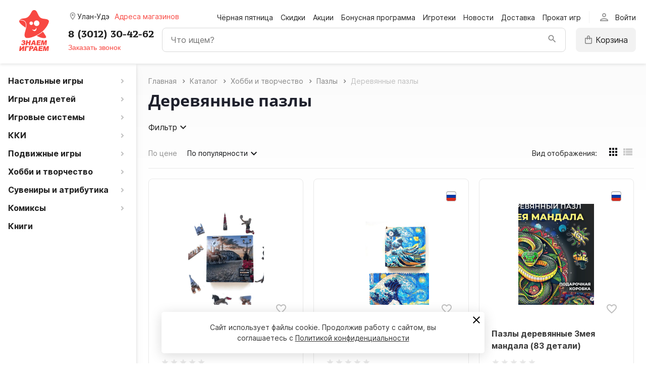

--- FILE ---
content_type: text/html; charset=UTF-8
request_url: https://u2.znaemigraem.ru/catalog/khobbi-i-tvorchestvo/puzzle/derevyannye-pazly/
body_size: 31675
content:

<!DOCTYPE html>
<html lang="ru">
<head>
			<meta name="viewport" content="width=device-width, initial-scale=1">
	<meta property="og:type" content="website">
	<meta property="og:url" content="https://u2.znaemigraem.ru/catalog/khobbi-i-tvorchestvo/puzzle/derevyannye-pazly/">
	<meta property="og:title" content="Деревянные пазлы">
	<meta property="og:description" content="Деревянные пазлы для разных возрастов в интернет-магазин znaemigraem.ru Улан-Удэ, цена, отзывы, правила, доставка в Улан-Удэ. Описание, обзоры, как играть">
	<meta property="og:image" content="https://u2.znaemigraem.ru/local/templates/zi/img/og.jpg">
	<title>Деревянные пазлы в Улан-Удэ в магазине Знаем Играем - купить, описание, правила, отзывы</title>
	<meta http-equiv="Content-Type" content="text/html; charset=UTF-8" />
<meta name="keywords" content="Деревянные пазлы Улан-Удэ купить в магазине Знаем Играем, большой выбор, доставка в Улан-Удэ, фото, обзоры, правила, описание, отзывы, выгодные цены" />
<meta name="description" content="Деревянные пазлы для разных возрастов в интернет-магазин znaemigraem.ru Улан-Удэ, цена, отзывы, правила, доставка в Улан-Удэ. Описание, обзоры, как играть" />
<script type="text/javascript" data-skip-moving="true">(function(w, d, n) {var cl = "bx-core";var ht = d.documentElement;var htc = ht ? ht.className : undefined;if (htc === undefined || htc.indexOf(cl) !== -1){return;}var ua = n.userAgent;if (/(iPad;)|(iPhone;)/i.test(ua)){cl += " bx-ios";}else if (/Windows/i.test(ua)){cl += ' bx-win';}else if (/Macintosh/i.test(ua)){cl += " bx-mac";}else if (/Linux/i.test(ua) && !/Android/i.test(ua)){cl += " bx-linux";}else if (/Android/i.test(ua)){cl += " bx-android";}cl += (/(ipad|iphone|android|mobile|touch)/i.test(ua) ? " bx-touch" : " bx-no-touch");cl += w.devicePixelRatio && w.devicePixelRatio >= 2? " bx-retina": " bx-no-retina";var ieVersion = -1;if (/AppleWebKit/.test(ua)){cl += " bx-chrome";}else if (/Opera/.test(ua)){cl += " bx-opera";}else if (/Firefox/.test(ua)){cl += " bx-firefox";}ht.className = htc ? htc + " " + cl : cl;})(window, document, navigator);</script>


<link href="//fonts.googleapis.com/icon?family=Material+Icons|Material+Icons+Outlined&display=block" type="text/css"  rel="stylesheet" />
<link href="/bitrix/js/ui/design-tokens/dist/ui.design-tokens.min.css?167689682322029" type="text/css"  rel="stylesheet" />
<link href="/bitrix/js/ui/fonts/opensans/ui.font.opensans.min.css?16698822392320" type="text/css"  rel="stylesheet" />
<link href="/bitrix/js/main/popup/dist/main.popup.bundle.min.css?169356559126598" type="text/css"  rel="stylesheet" />
<link href="/bitrix/cache/css/15/zi/page_4f0dbc4beff2805138338b40c09aea3c/page_4f0dbc4beff2805138338b40c09aea3c_v1.css?176764734352237" type="text/css"  rel="stylesheet" />
<link href="/bitrix/cache/css/15/zi/template_a8826ac9b8dd27b7b6555ca67f2f9e4c/template_a8826ac9b8dd27b7b6555ca67f2f9e4c_v1.css?176764685398019" type="text/css"  data-template-style="true" rel="stylesheet" />







<link rel='shortcut icon' type='image/svg+xml' href='/local/templates/zi/img/favicon.svg' />



	</head>
<body class="menu_hidden_N">
					
<div class="c-subscribe" id="catalogsubscribe_88lsBK" style="display: none;">
	<form>
		<div class="c-subscribe__title">Подписка на товар</div>
		<div class="c-subscribe__result" style="display: none;"></div>
		<input type="hidden" name="productId">
		<input class="c-subscribe__input" type="email" name="email" placeholder="Ваш Email" required value="">
		<input class="c-subscribe__input" type="text" name="phone" placeholder="Ваш телефон" required value="">
		<div class="c-subscribe__btns row">
			<button type="submit" class="btn btn-primary">Подписаться</button>
		</div>
	</form>
</div>

	
	<!--'start_frame_cache_y0XwfU'--><!--'end_frame_cache_y0XwfU'-->	
	<header class="row header-img">
		<div class="col col-auto logo">
			<a href="/">
				<img alt="Знаем Играем" src="/local/templates/zi/img/logo.svg">			</a>
		</div>
		<div class="col row flex-jb">
			<div class="col col-auto sm-12 city-box">
				<div class="h-city" id="geodetect_GcaRtu">
	<div class="h-city__name">
		<span class="h-city__dialog-opener flex-justify noselect" data-popup="cities">
			<i class="h-city__placemark material-icons-outlined">room</i>
			<span class="h-city__city">
																					Улан-Удэ												</span>
		</span>
	</div>
			<div class="h-city__stores noselect" data-popup="stores">Адреса магазинов</div>
		</div>
			</div>
			<div class="col col-auto d-lg-block d-none menu-box">
									<ul class="top-menu">
					<li>
				<a href="/catalog/black-friday/">Чёрная пятница</a>
			</li>
					<li>
				<a href="/catalog/sales/">Скидки</a>
			</li>
					<li>
				<a href="/promo/">Акции</a>
			</li>
					<li>
				<a href="/bonusnaya-programma/">Бонусная программа</a>
			</li>
					<li>
				<a href="/igroteka/">Игротеки</a>
			</li>
					<li>
				<a href="/news/">Новости</a>
			</li>
					<li>
				<a href="/delivery/">Доставка</a>
			</li>
					<li>
				<a href="/prokat-nastolnykh-igr-v-ulan-ude/">Прокат игр</a>
			</li>
			</ul>
								<div class="col col-auto auth-box">
						<div class="h-auth" id="ItNU12">
		<div class="h-auth__opener flex-jb noselect">
			<i class="material-icons-outlined">person</i>
			<span class="h-auth__opener-text">Войти</span>
		</div>
		<div class="h-auth__popup col-auto" style="display: none;">
			<div class="tabs tabs-initialized">
				<div class="row idents tab-links">
					<div class="col-auto tab-link active" data-tab="auth_tab">
						<span>Вход</span>
					</div>
											<div class="col-auto tab-link" data-tab="reg_tab">
							<span>Регистрация</span>
						</div>
									</div>
				<div class="tab-item active" id="auth_tab">
					
					<div class="form">
			<div id="0weid0">
	
				<form class="column" method="post" action="/local/templates/zi/components/bitrix/system.auth.authorize/.default/ajax.php">
					<div class="form__error">
																	</div>
											<input type="hidden" name="backurl" value="/catalog/khobbi-i-tvorchestvo/puzzle/derevyannye-pazly/">
															<input type="hidden" name="AUTH_FORM" value="Y">
					<input type="hidden" name="TYPE" value="AUTH">
					<input type="hidden" name="SITE_ID" value="15">
					<input type="hidden" name="signedParamsString" value="YTozOntzOjE4OiJISURFX0FVVEhfU0VSVklDRVMiO3M6MToiWSI7czoxMDoiQ0FDSEVfVFlQRSI7czoxOiJBIjtzOjE0OiJOT1RfU0hPV19MSU5LUyI7czoxOiJOIjt9.35de9979bed839bb5f2610d3fa38b0c92363a82c2b40924eeb801d52b036f22a">
					<input type="hidden" name="templateName" value=".default">

					<input type="text" class="form__input" name="USER_LOGIN" value="" placeholder="Email">
					<input type="password" class="form__input" name="USER_PASSWORD" placeholder="Пароль">
										<div class="row idents flex-justify">
						<div class="col-auto">
							<button type="submit" class="btn btn-primary form__btn" name="Login" value="Y">Войти</button>
						</div>
													<div class="col-auto">
								<a class="form__link" href="/forgot-password/">Забыли пароль?</a>
							</div>
											</div>
				</form>

				</div>
								</div>
					</div>
									<div class="tab-item" id="reg_tab">
						
					<div class="form">
			<div id="regform_CKnVzT">
	
				<form class="column" method="post" action="/local/templates/zi/components/bitrix/system.auth.registration/.default/ajax.php">
											<div class="form__error">
													</div>

												<input type="hidden" name="AUTH_FORM" value="Y">
						<input type="hidden" name="TYPE" value="REGISTRATION">
						<input type="hidden" name="SITE_ID" value="15">
						<input type="hidden" name="signedParamsString" value="YToxOntzOjEwOiJDQUNIRV9UWVBFIjtzOjE6IkEiO30=.54878c746415bd9db8e5230dd37948a71987a52e396bdc347b9bb1091a3bf106">
						<input type="hidden" name="templateName" value=".default">
													<input type="hidden" name="recaptchaToken" value="">
						
						<input type="text" class="form__input" name="USER_EMAIL" value="" placeholder="Email">
						<input type="hidden" name="USER_LOGIN" value="uz7fB1fK34">
						<input type="password" class="form__input" name="USER_PASSWORD" value="" autocomplete="off" placeholder="Придумайте пароль">
						<input type="hidden" name="USER_CONFIRM_PASSWORD" value="">

						
						<div class="form__checkbox">
							<label class="d-flex flex-justify">
								<input type="checkbox" name="USER_SUBSCRIBE" value="Y" required>
								<span class="form__checkbox-pseudo">
									<span class="form__checkbox-pseudo_blank material-icons" data-icon="check_box_outline_blank"></span>
									<span class="form__checkbox-pseudo_checked material-icons" data-icon="check_box"></span>
								</span>
								<span>Я хочу получать новости и другую информацию от «Знаем Играем»</span>
							</label>
						</div>
						<div class="form__checkbox">
							<label class="d-flex flex-justify">
								<input type="checkbox" name="USER_AGREEMENT" value="Y">
								<span class="form__checkbox-pseudo">
									<span class="form__checkbox-pseudo_blank material-icons" data-icon="check_box_outline_blank"></span>
									<span class="form__checkbox-pseudo_checked material-icons" data-icon="check_box"></span>
								</span>
								<span>Я согласен на обработку <a class="form__link" href="/polzovatelskoe-soglashenie/" target="_blank">персональных данных</a></span>
							</label>
						</div>
					
													<!--noindex-->
							<div class="form__recaptcha">
								<span>Защита от спама reCAPTCHA.</span>
								<a class="form__link" href="https://www.google.com/intl/ru/policies/privacy/" target="_blank">Конфиденциальность</a>
								<a class="form__link" href="https://www.google.com/intl/ru/policies/terms/" target="_blank">Условия использования</a>
							</div>
							<!--/noindex-->
											
						<div class="row">
							<button type="submit" class="btn btn-primary form__btn" name="Register" value="y">Зарегистрироваться</button>
						</div>
									</form>

				</div>
					</div>
						</div>
							</div>
							<div class="soc-auth">
	<h5 class="soc-auth__title">Войти через соц. сеть</h5>
	<ul class="soc-auth__list row">
												<li class="soc-auth__item soc-auth__item_vkontakte" onclick="BX.util.popup('https://oauth.vk.com/authorize?client_id=51566909&redirect_uri=https%3A%2F%2Fu2.znaemigraem.ru%2Fbitrix%2Ftools%2Foauth%2Fvkontakte.php&scope=friends,offline,email&response_type=code&state=[base64]', 660, 425)" title="ВКонтакте"></li>
															<li class="soc-auth__item soc-auth__item_yandex" onclick="BX.util.popup('https://oauth.yandex.ru/authorize?response_type=code&client_id=5c996adb04a54008a4ec33a65d5a0248&display=popup&redirect_uri=https%3A%2F%2Fu2.znaemigraem.ru%2Fbitrix%2Ftools%2Foauth%2Fyandex.php&force_confirm=yes&state=site_id%3D15%26backurl%3D%252Fcatalog%252Fkhobbi-i-tvorchestvo%252Fpuzzle%252Fderevyannye-pazly%252F%253Fcheck_key%253D785a2b5c1bf9d9301126c02958597714%26mode%3Dopener%26redirect_url%3D%252Fcatalog%252Fkhobbi-i-tvorchestvo%252Fpuzzle%252Fderevyannye-pazly%252F', 680, 600)" title="Яндекс"></li>
						</ul>
</div>					</div>
	</div>
				</div>
			</div>
			<div class="col col-12 header-divider"></div>
			<div class="col col-auto menu-btn-box">
					<div class="s-menu__opener noselect" id="btn_XEVOpk">
		<span class="s-menu__opener-icon"><i></i></span>
		<span class="s-menu__opener-label hidden-sm hidden-lg hidden-xl hidden-xxl">Меню</span>
		<span class="s-menu__opener-label d-none d-lg-inline">Каталог товаров</span>
	</div>
			</div>
			<div class="col col-auto sm-12 d-flex flex-justify flex-end phone-box">
				<a class="head-phone" href="tel:83012304262">8 (3012) 30-42-62</a>
				<div class="d-sm-none">
					
        <button class="btn btn-primary-invert request-call-btn" id="feedbackForm_KYFCCm_btn">Заказать звонок</button>
    				</div>
			</div>
			<div class="col col-auto auth-box auth-box1 d-lg-none">
						<div class="h-auth" id="LN9aEH">
		<div class="h-auth__opener flex-jb noselect">
			<i class="material-icons-outlined">person</i>
			<span class="h-auth__opener-text">Войти</span>
		</div>
		<div class="h-auth__popup col-auto" style="display: none;">
			<div class="tabs tabs-initialized">
				<div class="row idents tab-links">
					<div class="col-auto tab-link active" data-tab="auth_tab">
						<span>Вход</span>
					</div>
											<div class="col-auto tab-link" data-tab="reg_tab">
							<span>Регистрация</span>
						</div>
									</div>
				<div class="tab-item active" id="auth_tab">
					
					<div class="form">
			<div id="aQviLw">
	
				<form class="column" method="post" action="/local/templates/zi/components/bitrix/system.auth.authorize/.default/ajax.php">
					<div class="form__error">
																	</div>
											<input type="hidden" name="backurl" value="/catalog/khobbi-i-tvorchestvo/puzzle/derevyannye-pazly/">
															<input type="hidden" name="AUTH_FORM" value="Y">
					<input type="hidden" name="TYPE" value="AUTH">
					<input type="hidden" name="SITE_ID" value="15">
					<input type="hidden" name="signedParamsString" value="YTozOntzOjE4OiJISURFX0FVVEhfU0VSVklDRVMiO3M6MToiWSI7czoxMDoiQ0FDSEVfVFlQRSI7czoxOiJBIjtzOjE0OiJOT1RfU0hPV19MSU5LUyI7czoxOiJOIjt9.35de9979bed839bb5f2610d3fa38b0c92363a82c2b40924eeb801d52b036f22a">
					<input type="hidden" name="templateName" value=".default">

					<input type="text" class="form__input" name="USER_LOGIN" value="" placeholder="Email">
					<input type="password" class="form__input" name="USER_PASSWORD" placeholder="Пароль">
										<div class="row idents flex-justify">
						<div class="col-auto">
							<button type="submit" class="btn btn-primary form__btn" name="Login" value="Y">Войти</button>
						</div>
													<div class="col-auto">
								<a class="form__link" href="/forgot-password/">Забыли пароль?</a>
							</div>
											</div>
				</form>

				</div>
								</div>
					</div>
									<div class="tab-item" id="reg_tab">
						
					<div class="form">
			<div id="regform_MyqFqG">
	
				<form class="column" method="post" action="/local/templates/zi/components/bitrix/system.auth.registration/.default/ajax.php">
											<div class="form__error">
													</div>

												<input type="hidden" name="AUTH_FORM" value="Y">
						<input type="hidden" name="TYPE" value="REGISTRATION">
						<input type="hidden" name="SITE_ID" value="15">
						<input type="hidden" name="signedParamsString" value="YToxOntzOjEwOiJDQUNIRV9UWVBFIjtzOjE6IkEiO30=.54878c746415bd9db8e5230dd37948a71987a52e396bdc347b9bb1091a3bf106">
						<input type="hidden" name="templateName" value=".default">
													<input type="hidden" name="recaptchaToken" value="">
						
						<input type="text" class="form__input" name="USER_EMAIL" value="" placeholder="Email">
						<input type="hidden" name="USER_LOGIN" value="aym2KexhO1">
						<input type="password" class="form__input" name="USER_PASSWORD" value="" autocomplete="off" placeholder="Придумайте пароль">
						<input type="hidden" name="USER_CONFIRM_PASSWORD" value="">

						
						<div class="form__checkbox">
							<label class="d-flex flex-justify">
								<input type="checkbox" name="USER_SUBSCRIBE" value="Y" required>
								<span class="form__checkbox-pseudo">
									<span class="form__checkbox-pseudo_blank material-icons" data-icon="check_box_outline_blank"></span>
									<span class="form__checkbox-pseudo_checked material-icons" data-icon="check_box"></span>
								</span>
								<span>Я хочу получать новости и другую информацию от «Знаем Играем»</span>
							</label>
						</div>
						<div class="form__checkbox">
							<label class="d-flex flex-justify">
								<input type="checkbox" name="USER_AGREEMENT" value="Y">
								<span class="form__checkbox-pseudo">
									<span class="form__checkbox-pseudo_blank material-icons" data-icon="check_box_outline_blank"></span>
									<span class="form__checkbox-pseudo_checked material-icons" data-icon="check_box"></span>
								</span>
								<span>Я согласен на обработку <a class="form__link" href="/polzovatelskoe-soglashenie/" target="_blank">персональных данных</a></span>
							</label>
						</div>
					
													<!--noindex-->
							<div class="form__recaptcha">
								<span>Защита от спама reCAPTCHA.</span>
								<a class="form__link" href="https://www.google.com/intl/ru/policies/privacy/" target="_blank">Конфиденциальность</a>
								<a class="form__link" href="https://www.google.com/intl/ru/policies/terms/" target="_blank">Условия использования</a>
							</div>
							<!--/noindex-->
											
						<div class="row">
							<button type="submit" class="btn btn-primary form__btn" name="Register" value="y">Зарегистрироваться</button>
						</div>
									</form>

				</div>
					</div>
						</div>
							</div>
							<div class="soc-auth">
	<h5 class="soc-auth__title">Войти через соц. сеть</h5>
	<ul class="soc-auth__list row">
												<li class="soc-auth__item soc-auth__item_vkontakte" onclick="BX.util.popup('https://oauth.vk.com/authorize?client_id=51566909&redirect_uri=https%3A%2F%2Fu2.znaemigraem.ru%2Fbitrix%2Ftools%2Foauth%2Fvkontakte.php&scope=friends,offline,email&response_type=code&state=[base64]', 660, 425)" title="ВКонтакте"></li>
															<li class="soc-auth__item soc-auth__item_yandex" onclick="BX.util.popup('https://oauth.yandex.ru/authorize?response_type=code&client_id=5c996adb04a54008a4ec33a65d5a0248&display=popup&redirect_uri=https%3A%2F%2Fu2.znaemigraem.ru%2Fbitrix%2Ftools%2Foauth%2Fyandex.php&force_confirm=yes&state=site_id%3D15%26backurl%3D%252Fcatalog%252Fkhobbi-i-tvorchestvo%252Fpuzzle%252Fderevyannye-pazly%252F%253Fcheck_key%253D785a2b5c1bf9d9301126c02958597714%26mode%3Dopener%26redirect_url%3D%252Fcatalog%252Fkhobbi-i-tvorchestvo%252Fpuzzle%252Fderevyannye-pazly%252F', 680, 600)" title="Яндекс"></li>
						</ul>
</div>					</div>
	</div>
				</div>
			<div class="col col-auto search-box col-search">
				<span class="js-btn"></span>
				<div class="search-block">
						<div id="title-search" class="header-search">
		<form action="/catalog/">
			<div class="input-container" style="border-radius: 8px;">
				<input class="title-search-input" id="title-search-input" type="text" name="q" placeholder="Что ищем?" value="" autocomplete="off" />
				<button class="header-search__submit" type="submit"></button>
			</div>
		</form>
	</div>
				</div>
			</div>
			
			<div class="col col-auto basket-line">
				<div id="rtnx_smallcart_FKauiI" class="smallcart-block">
	<!--'start_frame_cache_rtnx_smallcart_FKauiI'--><a href="/cart/" class="path-link flex-justify">
<span class="custom-icons icon-cart"></span>
						<span class="product-label">Корзина</span>
			<span class="product-count product-count-hidden">0</span>
			</a>
<!--'end_frame_cache_rtnx_smallcart_FKauiI'--></div>
			</div>
		</div>
	</header>
	<div class="row" style="position: relative;">
		<div class="col-auto row sidebar">
						

	<div class="s-menu" id="menu_XEVOpk">
		<div class="s-menu__header hidden-lg hidden-xl hidden-xxl">
			<button class="s-menu__btn s-menu__btn_prev hidden">
				<i class="material-icons" data-icon="keyboard_arrow_left"></i>
			</button>
			<button class="s-menu__btn s-menu__btn_close">
				<i class="material-icons" data-icon="close"></i>
			</button>
		</div>
		<div class="s-menu__lvl s-menu__lvl_0 open">
			<div class="s-menu__title flex-justify hidden-lg hidden-xl hidden-xxl">
				<a href="/catalog/">Каталог</a>
			</div>
			<ul class="s-menu__list">
																					<li class="s-menu__item s-menu__item_parent">
								<a href="/catalog/boardgames/">
									<span>Настольные игры</span>
									<i class="material-icons" data-icon="keyboard_arrow_right"></i>
								</a>
								<div class="s-menu__lvl s-menu__lvl_1">
									<div class="s-menu__title flex-justify hidden-lg hidden-xl hidden-xxl">
										<a href="/catalog/boardgames/">Настольные игры</a>
									</div>
									<ul class="s-menu__list">
																														<li class="s-menu__item">
							<a href="/catalog/boardgames/voyage/">
								<span>В дорогу</span>
							</a>
						</li>
																														<li class="s-menu__item">
							<a href="/catalog/boardgames/podarok/">
								<span>В подарок</span>
							</a>
						</li>
																														<li class="s-menu__item">
							<a href="/catalog/boardgames/2players/">
								<span>Для двоих</span>
							</a>
						</li>
																														<li class="s-menu__item">
							<a href="/catalog/boardgames/for_company/">
								<span>Для компании</span>
							</a>
						</li>
																														<li class="s-menu__item">
							<a href="/catalog/boardgames/dlya-odnogo-igroka/">
								<span>Для одного игрока</span>
							</a>
						</li>
																															<li class="s-menu__item s-menu__item_parent">
								<a href="/catalog/boardgames/igra-po-tematike/">
									<span>Игра по тематике</span>
									<i class="material-icons" data-icon="keyboard_arrow_right"></i>
								</a>
								<div class="s-menu__lvl s-menu__lvl_1">
									<div class="s-menu__title flex-justify hidden-lg hidden-xl hidden-xxl">
										<a href="/catalog/boardgames/igra-po-tematike/">Игра по тематике</a>
									</div>
									<ul class="s-menu__list">
																														<li class="s-menu__item">
							<a href="/catalog/boardgames/igra-po-tematike/romantic/">
								<span>Жанр Романтика</span>
							</a>
						</li>
																														<li class="s-menu__item">
							<a href="/catalog/boardgames/igra-po-tematike/kartochnye-igry/">
								<span>Карточные</span>
							</a>
						</li>
																														<li class="s-menu__item">
							<a href="/catalog/boardgames/igra-po-tematike/quest/">
								<span>Квесты</span>
							</a>
						</li>
																														<li class="s-menu__item">
							<a href="/catalog/boardgames/igra-po-tematike/kooperativnye-igry/">
								<span>Кооперативные</span>
							</a>
						</li>
																														<li class="s-menu__item">
							<a href="/catalog/boardgames/igra-po-tematike/logicheskie-igry/">
								<span>Логические</span>
							</a>
						</li>
																														<li class="s-menu__item">
							<a href="/catalog/boardgames/igra-po-tematike/na-associacii/">
								<span>На ассоциации</span>
							</a>
						</li>
																														<li class="s-menu__item">
							<a href="/catalog/boardgames/igra-po-tematike/na-koordinaciyu/">
								<span>На координацию</span>
							</a>
						</li>
																														<li class="s-menu__item">
							<a href="/catalog/boardgames/igra-po-tematike/adventures/">
								<span>Приключения</span>
							</a>
						</li>
																														<li class="s-menu__item">
							<a href="/catalog/boardgames/igra-po-tematike/rolevye/">
								<span>Ролевые</span>
							</a>
						</li>
																														<li class="s-menu__item">
							<a href="/catalog/boardgames/igra-po-tematike/family/">
								<span>Семейные</span>
							</a>
						</li>
																														<li class="s-menu__item">
							<a href="/catalog/boardgames/igra-po-tematike/strategy/">
								<span>Стратегии</span>
							</a>
						</li>
																														<li class="s-menu__item">
							<a href="/catalog/boardgames/igra-po-tematike/ehkonomicheskie/">
								<span>Экономические</span>
							</a>
						</li>
																									</ul></div></li>																<li class="s-menu__item">
							<a href="/catalog/boardgames/Karty_igralnyye/">
								<span>Карты игральные</span>
							</a>
						</li>
																														<li class="s-menu__item">
							<a href="/catalog/boardgames/knigi-igry/">
								<span>Книги-игры</span>
							</a>
						</li>
																														<li class="s-menu__item">
							<a href="/catalog/boardgames/komplekty-nastolnykh-igr/">
								<span>Комплекты настольных игр</span>
							</a>
						</li>
																															<li class="s-menu__item s-menu__item_parent">
								<a href="/catalog/boardgames/mafiya_i_analogi/">
									<span>Мафия и аналоги</span>
									<i class="material-icons" data-icon="keyboard_arrow_right"></i>
								</a>
								<div class="s-menu__lvl s-menu__lvl_1">
									<div class="s-menu__title flex-justify hidden-lg hidden-xl hidden-xxl">
										<a href="/catalog/boardgames/mafiya_i_analogi/">Мафия и аналоги</a>
									</div>
									<ul class="s-menu__list">
																														<li class="s-menu__item">
							<a href="/catalog/boardgames/mafiya_i_analogi/dlya-igry-mafiya/">
								<span>Аксессуары для игры Мафия</span>
							</a>
						</li>
																														<li class="s-menu__item">
							<a href="/catalog/boardgames/mafiya_i_analogi/analogi-igry-mafiya/">
								<span>Аналоги игры Мафия</span>
							</a>
						</li>
																														<li class="s-menu__item">
							<a href="/catalog/boardgames/mafiya_i_analogi/karty-dlya-igry-mafiya/">
								<span>Карты для игры в Мафию</span>
							</a>
						</li>
																														<li class="s-menu__item">
							<a href="/catalog/boardgames/mafiya_i_analogi/nabory-dlya-igry-mafiya/">
								<span>Наборы для игры Мафия</span>
							</a>
						</li>
																									</ul></div></li>																<li class="s-menu__item">
							<a href="/catalog/boardgames/nastolnye-igry-za-0-rubley/">
								<span>Настольные игры за 0 рублей</span>
							</a>
						</li>
																															<li class="s-menu__item s-menu__item_parent">
								<a href="/catalog/boardgames/poker/">
									<span>Покер</span>
									<i class="material-icons" data-icon="keyboard_arrow_right"></i>
								</a>
								<div class="s-menu__lvl s-menu__lvl_1">
									<div class="s-menu__title flex-justify hidden-lg hidden-xl hidden-xxl">
										<a href="/catalog/boardgames/poker/">Покер</a>
									</div>
									<ul class="s-menu__list">
																														<li class="s-menu__item">
							<a href="/catalog/boardgames/poker/aksessuary-dlya-pokera/">
								<span>Аксессуары для покера</span>
							</a>
						</li>
																															<li class="s-menu__item s-menu__item_parent">
								<a href="/catalog/boardgames/poker/karty/">
									<span>Карты для покера</span>
									<i class="material-icons" data-icon="keyboard_arrow_right"></i>
								</a>
								<div class="s-menu__lvl s-menu__lvl_1">
									<div class="s-menu__title flex-justify hidden-lg hidden-xl hidden-xxl">
										<a href="/catalog/boardgames/poker/karty/">Карты для покера</a>
									</div>
									<ul class="s-menu__list">
																														<li class="s-menu__item">
							<a href="/catalog/boardgames/poker/karty/100-plastik/">
								<span>100% пластик</span>
							</a>
						</li>
																														<li class="s-menu__item">
							<a href="/catalog/boardgames/poker/karty/aviator/">
								<span>Aviator</span>
							</a>
						</li>
																														<li class="s-menu__item">
							<a href="/catalog/boardgames/poker/karty/bee/">
								<span>Bee</span>
							</a>
						</li>
																														<li class="s-menu__item">
							<a href="/catalog/boardgames/poker/karty/bicycle/">
								<span>Bicycle</span>
							</a>
						</li>
																														<li class="s-menu__item">
							<a href="/catalog/boardgames/poker/karty/cartamundi/">
								<span>Cartamundi</span>
							</a>
						</li>
																														<li class="s-menu__item">
							<a href="/catalog/boardgames/poker/karty/fournier/">
								<span>Fournier</span>
							</a>
						</li>
																														<li class="s-menu__item">
							<a href="/catalog/boardgames/poker/karty/hoyle/">
								<span>Hoyle</span>
							</a>
						</li>
																														<li class="s-menu__item">
							<a href="/catalog/boardgames/poker/karty/pokerstars/">
								<span>Pokerstars</span>
							</a>
						</li>
																														<li class="s-menu__item">
							<a href="/catalog/boardgames/poker/karty/streamline/">
								<span>Streamline</span>
							</a>
						</li>
																														<li class="s-menu__item">
							<a href="/catalog/boardgames/poker/karty/tally-ho/">
								<span>Tally-Ho</span>
							</a>
						</li>
																														<li class="s-menu__item">
							<a href="/catalog/boardgames/poker/karty/prochie-proizvoditeli/">
								<span>Прочие производители</span>
							</a>
						</li>
																									</ul></div></li>																	<li class="s-menu__item s-menu__item_parent">
								<a href="/catalog/boardgames/poker/pokernye-nabory/">
									<span>Наборы для покера</span>
									<i class="material-icons" data-icon="keyboard_arrow_right"></i>
								</a>
								<div class="s-menu__lvl s-menu__lvl_1">
									<div class="s-menu__title flex-justify hidden-lg hidden-xl hidden-xxl">
										<a href="/catalog/boardgames/poker/pokernye-nabory/">Наборы для покера</a>
									</div>
									<ul class="s-menu__list">
																														<li class="s-menu__item">
							<a href="/catalog/boardgames/poker/pokernye-nabory/nabor-dlya-pokera-do-100-fishek/">
								<span>Набор для покера до 100 фишек</span>
							</a>
						</li>
																														<li class="s-menu__item">
							<a href="/catalog/boardgames/poker/pokernye-nabory/nabor-dlya-pokera-na-100-fishek/">
								<span>Набор для покера на 100 фишек</span>
							</a>
						</li>
																														<li class="s-menu__item">
							<a href="/catalog/boardgames/poker/pokernye-nabory/nabor-dlya-pokera-na-120-fishek/">
								<span>Набор для покера на 120 фишек</span>
							</a>
						</li>
																														<li class="s-menu__item">
							<a href="/catalog/boardgames/poker/pokernye-nabory/nabor-dlya-pokera-na-200-fishek/">
								<span>Набор для покера на 200 фишек</span>
							</a>
						</li>
																														<li class="s-menu__item">
							<a href="/catalog/boardgames/poker/pokernye-nabory/nabor-dlya-pokera-na-240-fishek/">
								<span>Набор для покера на 240 фишек</span>
							</a>
						</li>
																														<li class="s-menu__item">
							<a href="/catalog/boardgames/poker/pokernye-nabory/nabor-dlya-pokera-na-300-fishek/">
								<span>Набор для покера на 300 фишек</span>
							</a>
						</li>
																														<li class="s-menu__item">
							<a href="/catalog/boardgames/poker/pokernye-nabory/nabor-dlya-pokera-na-500-fishek/">
								<span>Набор для покера на 500 фишек</span>
							</a>
						</li>
																														<li class="s-menu__item">
							<a href="/catalog/boardgames/poker/pokernye-nabory/nabor-dlya-pokera-na-600-fishek/">
								<span>Набор для покера на 600 фишек</span>
							</a>
						</li>
																									</ul></div></li></ul></div></li>																<li class="s-menu__item">
							<a href="/catalog/boardgames/obuchajuschie/">
								<span>Развивающие</span>
							</a>
						</li>
																															<li class="s-menu__item s-menu__item_parent">
								<a href="/catalog/boardgames/seria_igr/">
									<span>Серии настольных игр</span>
									<i class="material-icons" data-icon="keyboard_arrow_right"></i>
								</a>
								<div class="s-menu__lvl s-menu__lvl_1">
									<div class="s-menu__title flex-justify hidden-lg hidden-xl hidden-xxl">
										<a href="/catalog/boardgames/seria_igr/">Серии настольных игр</a>
									</div>
									<ul class="s-menu__list">
																														<li class="s-menu__item">
							<a href="/catalog/boardgames/seria_igr/descent/">
								<span>Descent</span>
							</a>
						</li>
																														<li class="s-menu__item">
							<a href="/catalog/boardgames/seria_igr/dungeons_and_dragons/">
								<span>Dungeons and Dragons</span>
							</a>
						</li>
																														<li class="s-menu__item">
							<a href="/catalog/boardgames/seria_igr/pathfinder/">
								<span>Pathfinder</span>
							</a>
						</li>
																														<li class="s-menu__item">
							<a href="/catalog/boardgames/seria_igr/world_of_tanks/">
								<span>World of Tanks</span>
							</a>
						</li>
																														<li class="s-menu__item">
							<a href="/catalog/boardgames/seria_igr/agentstvo-vremya/">
								<span>Агентство Время</span>
							</a>
						</li>
																														<li class="s-menu__item">
							<a href="/catalog/boardgames/seria_igr/activity/">
								<span>Активити</span>
							</a>
						</li>
																														<li class="s-menu__item">
							<a href="/catalog/boardgames/seria_igr/bashnya-dzhenga/">
								<span>Башня (Дженга)</span>
							</a>
						</li>
																														<li class="s-menu__item">
							<a href="/catalog/boardgames/seria_igr/ticket_to_ride/">
								<span>Билет на поезд</span>
							</a>
						</li>
																														<li class="s-menu__item">
							<a href="/catalog/boardgames/seria_igr/bang/">
								<span>Бэнг!</span>
							</a>
						</li>
																														<li class="s-menu__item">
							<a href="/catalog/boardgames/seria_igr/voobrazharij/">
								<span>Воображарий</span>
							</a>
						</li>
																														<li class="s-menu__item">
							<a href="/catalog/boardgames/seria_igr/danetki/">
								<span>Данетки</span>
							</a>
						</li>
																														<li class="s-menu__item">
							<a href="/catalog/boardgames/seria_igr/dixit/">
								<span>Диксит</span>
							</a>
						</li>
																														<li class="s-menu__item">
							<a href="/catalog/boardgames/seria_igr/drevnij-uzhas/">
								<span>Древний ужас</span>
							</a>
						</li>
																														<li class="s-menu__item">
							<a href="/catalog/boardgames/seria_igr/zames/">
								<span>Замес</span>
							</a>
						</li>
																														<li class="s-menu__item">
							<a href="/catalog/boardgames/seria_igr/zvezdnye-imperii/">
								<span>Звездные Империи</span>
							</a>
						</li>
																														<li class="s-menu__item">
							<a href="/catalog/boardgames/seria_igr/zelevarenie/">
								<span>Зельеварение</span>
							</a>
						</li>
																														<li class="s-menu__item">
							<a href="/catalog/boardgames/seria_igr/Zombicide/">
								<span>Зомбицид</span>
							</a>
						</li>
																														<li class="s-menu__item">
							<a href="/catalog/boardgames/seria_igr/game_of_thrones/">
								<span>Игра Престолов</span>
							</a>
						</li>
																														<li class="s-menu__item">
							<a href="/catalog/boardgames/seria_igr/zombi/">
								<span>Игры про Зомби</span>
							</a>
						</li>
																														<li class="s-menu__item">
							<a href="/catalog/boardgames/seria_igr/imadzhinarium/">
								<span>Имаджинариум</span>
							</a>
						</li>
																														<li class="s-menu__item">
							<a href="/catalog/boardgames/seria_igr/Carcassonne/">
								<span>Каркассон</span>
							</a>
						</li>
																														<li class="s-menu__item">
							<a href="/catalog/boardgames/seria_igr/cluedo/">
								<span>Клуэдо</span>
							</a>
						</li>
																														<li class="s-menu__item">
							<a href="/catalog/boardgames/seria_igr/kolonizatory_catan/">
								<span>Колонизаторы</span>
							</a>
						</li>
																														<li class="s-menu__item">
							<a href="/catalog/boardgames/seria_igr/root/">
								<span>Корни</span>
							</a>
						</li>
																														<li class="s-menu__item">
							<a href="/catalog/boardgames/seria_igr/krokodil/">
								<span>Крокодил</span>
							</a>
						</li>
																														<li class="s-menu__item">
							<a href="/catalog/boardgames/seria_igr/story_cubes/">
								<span>Кубики Историй</span>
							</a>
						</li>
																														<li class="s-menu__item">
							<a href="/catalog/boardgames/seria_igr/smallworld/">
								<span>Маленький мир</span>
							</a>
						</li>
																														<li class="s-menu__item">
							<a href="/catalog/boardgames/seria_igr/munchkin_catalog/">
								<span>Манчкин</span>
							</a>
						</li>
																														<li class="s-menu__item">
							<a href="/catalog/boardgames/seria_igr/monopoly/">
								<span>Монополия</span>
							</a>
						</li>
																														<li class="s-menu__item">
							<a href="/catalog/boardgames/seria_igr/nabor-kartochek/">
								<span>Набор карточек</span>
							</a>
						</li>
																														<li class="s-menu__item">
							<a href="/catalog/boardgames/seria_igr/nakhodka-dlya-shpiona/">
								<span>Находка для шпиона</span>
							</a>
						</li>
																														<li class="s-menu__item">
							<a href="/catalog/boardgames/seria_igr/podzemele/">
								<span>Подземелье</span>
							</a>
						</li>
																														<li class="s-menu__item">
							<a href="/catalog/boardgames/seria_igr/svintus/">
								<span>Свинтус</span>
							</a>
						</li>
																														<li class="s-menu__item">
							<a href="/catalog/boardgames/seria_igr/serp/">
								<span>Серп (Scythe)</span>
							</a>
						</li>
																														<li class="s-menu__item">
							<a href="/catalog/boardgames/seria_igr/timeline/">
								<span>Таймлайн</span>
							</a>
						</li>
																														<li class="s-menu__item">
							<a href="/catalog/boardgames/seria_igr/black_stories/">
								<span>Тёмные Истории</span>
							</a>
						</li>
																														<li class="s-menu__item">
							<a href="/catalog/boardgames/seria_igr/uzhas-arkkhema-tablegames/">
								<span>Ужас Аркхэма</span>
							</a>
						</li>
																														<li class="s-menu__item">
							<a href="/catalog/boardgames/seria_igr/uno/">
								<span>Уно</span>
							</a>
						</li>
																														<li class="s-menu__item">
							<a href="/catalog/boardgames/seria_igr/civilization/">
								<span>Цивилизация</span>
							</a>
						</li>
																														<li class="s-menu__item">
							<a href="/catalog/boardgames/seria_igr/shakal/">
								<span>Шакал</span>
							</a>
						</li>
																														<li class="s-menu__item">
							<a href="/catalog/boardgames/seria_igr/evolyuciya/">
								<span>Эволюция</span>
							</a>
						</li>
																														<li class="s-menu__item">
							<a href="/catalog/boardgames/seria_igr/ekivoki/">
								<span>Экивоки</span>
							</a>
						</li>
																														<li class="s-menu__item">
							<a href="/catalog/boardgames/seria_igr/alias/">
								<span>Элиас</span>
							</a>
						</li>
																									</ul></div></li>																	<li class="s-menu__item s-menu__item_parent">
								<a href="/catalog/boardgames/chess/">
									<span>Шахматы, шашки, нарды, Го</span>
									<i class="material-icons" data-icon="keyboard_arrow_right"></i>
								</a>
								<div class="s-menu__lvl s-menu__lvl_1">
									<div class="s-menu__title flex-justify hidden-lg hidden-xl hidden-xxl">
										<a href="/catalog/boardgames/chess/">Шахматы, шашки, нарды, Го</a>
									</div>
									<ul class="s-menu__list">
																														<li class="s-menu__item">
							<a href="/catalog/boardgames/chess/domino/">
								<span>Домино</span>
							</a>
						</li>
																														<li class="s-menu__item">
							<a href="/catalog/boardgames/chess/doski-figury-fishki-chasy/">
								<span>Доски, фигуры, фишки, часы</span>
							</a>
						</li>
																														<li class="s-menu__item">
							<a href="/catalog/boardgames/chess/igra-go/">
								<span>Игра Го</span>
							</a>
						</li>
																														<li class="s-menu__item">
							<a href="/catalog/boardgames/chess/loto/">
								<span>Лото</span>
							</a>
						</li>
																														<li class="s-menu__item">
							<a href="/catalog/boardgames/chess/madzhong/">
								<span>Маджонг</span>
							</a>
						</li>
																														<li class="s-menu__item">
							<a href="/catalog/boardgames/chess/nardy/">
								<span>Нарды</span>
							</a>
						</li>
																														<li class="s-menu__item">
							<a href="/catalog/boardgames/chess/shakhmaty/">
								<span>Шахматы</span>
							</a>
						</li>
																														<li class="s-menu__item">
							<a href="/catalog/boardgames/chess/shashki/">
								<span>Шашки</span>
							</a>
						</li>
																									</ul></div></li>																	<li class="s-menu__item s-menu__item_parent">
								<a href="/catalog/boardgames/accessories/">
									<span>Аксессуары</span>
									<i class="material-icons" data-icon="keyboard_arrow_right"></i>
								</a>
								<div class="s-menu__lvl s-menu__lvl_1">
									<div class="s-menu__title flex-justify hidden-lg hidden-xl hidden-xxl">
										<a href="/catalog/boardgames/accessories/">Аксессуары</a>
									</div>
									<ul class="s-menu__list">
																														<li class="s-menu__item">
							<a href="/catalog/boardgames/accessories/albomy-listy-dlya-albomov/">
								<span>Альбомы, листы для альбомов</span>
							</a>
						</li>
																														<li class="s-menu__item">
							<a href="/catalog/boardgames/accessories/days-trey/">
								<span>Дайс-трей, башни для бросков кубиков</span>
							</a>
						</li>
																														<li class="s-menu__item">
							<a href="/catalog/boardgames/accessories/igronizer/">
								<span>Игронайзер</span>
							</a>
						</li>
																														<li class="s-menu__item">
							<a href="/catalog/boardgames/accessories/kartoteki-uniqcardfile/">
								<span>Картотеки UniqCardFile</span>
							</a>
						</li>
																															<li class="s-menu__item s-menu__item_parent">
								<a href="/catalog/boardgames/accessories/dice/">
									<span>Кубики, кости, dice</span>
									<i class="material-icons" data-icon="keyboard_arrow_right"></i>
								</a>
								<div class="s-menu__lvl s-menu__lvl_1">
									<div class="s-menu__title flex-justify hidden-lg hidden-xl hidden-xxl">
										<a href="/catalog/boardgames/accessories/dice/">Кубики, кости, dice</a>
									</div>
									<ul class="s-menu__list">
																														<li class="s-menu__item">
							<a href="/catalog/boardgames/accessories/dice/stuff-pro-dice/">
								<span>Stuff-Pro Dice</span>
							</a>
						</li>
																									</ul></div></li>																<li class="s-menu__item">
							<a href="/catalog/boardgames/accessories/meshochki/">
								<span>Мешочки</span>
							</a>
						</li>
																														<li class="s-menu__item">
							<a href="/catalog/boardgames/accessories/podstavki-pod-kubik/">
								<span>Подставки под кубик</span>
							</a>
						</li>
																															<li class="s-menu__item s-menu__item_parent">
								<a href="/catalog/boardgames/accessories/protektory/">
									<span>Протекторы</span>
									<i class="material-icons" data-icon="keyboard_arrow_right"></i>
								</a>
								<div class="s-menu__lvl s-menu__lvl_1">
									<div class="s-menu__title flex-justify hidden-lg hidden-xl hidden-xxl">
										<a href="/catalog/boardgames/accessories/protektory/">Протекторы</a>
									</div>
									<ul class="s-menu__list">
																														<li class="s-menu__item">
							<a href="/catalog/boardgames/accessories/protektory/blackfire/">
								<span>Blackfire</span>
							</a>
						</li>
																														<li class="s-menu__item">
							<a href="/catalog/boardgames/accessories/protektory/card-pro/">
								<span>Card-Pro</span>
							</a>
						</li>
																														<li class="s-menu__item">
							<a href="/catalog/boardgames/accessories/protektory/crowd-games-premium/">
								<span>Crowd Games</span>
							</a>
						</li>
																														<li class="s-menu__item">
							<a href="/catalog/boardgames/accessories/protektory/dragon-shield/">
								<span>Dragon Shield</span>
							</a>
						</li>
																														<li class="s-menu__item">
							<a href="/catalog/boardgames/accessories/protektory/ffg/">
								<span>FFG</span>
							</a>
						</li>
																														<li class="s-menu__item">
							<a href="/catalog/boardgames/accessories/protektory/gaga/">
								<span>GaGa</span>
							</a>
						</li>
																														<li class="s-menu__item">
							<a href="/catalog/boardgames/accessories/protektory/kmc/">
								<span>KMC</span>
							</a>
						</li>
																														<li class="s-menu__item">
							<a href="/catalog/boardgames/accessories/protektory/maxpro/">
								<span>MaxPro</span>
							</a>
						</li>
																														<li class="s-menu__item">
							<a href="/catalog/boardgames/accessories/protektory/mayday/">
								<span>Mayday</span>
							</a>
						</li>
																														<li class="s-menu__item">
							<a href="/catalog/boardgames/accessories/protektory/pantheon/">
								<span>Pantheon</span>
							</a>
						</li>
																														<li class="s-menu__item">
							<a href="/catalog/boardgames/accessories/protektory/ultimate-guard/">
								<span>Ultimate Guard</span>
							</a>
						</li>
																														<li class="s-menu__item">
							<a href="/catalog/boardgames/accessories/protektory/ultra-pro/">
								<span>Ultra-Pro</span>
							</a>
						</li>
																														<li class="s-menu__item">
							<a href="/catalog/boardgames/accessories/protektory/zvezda/">
								<span>Zvezda</span>
							</a>
						</li>
																														<li class="s-menu__item">
							<a href="/catalog/boardgames/accessories/protektory/znaem-igraem/">
								<span>Знаем играем</span>
							</a>
						</li>
																									</ul></div></li>																<li class="s-menu__item">
							<a href="/catalog/boardgames/accessories/schetchiki-zhizney/">
								<span>Счетчики жизней</span>
							</a>
						</li>
																														<li class="s-menu__item">
							<a href="/catalog/boardgames/accessories/fishki-miply/">
								<span>Фишки, миплы, каунтеры</span>
							</a>
						</li>
																														<li class="s-menu__item">
							<a href="/catalog/boardgames/accessories/chasy-dlya-igr/">
								<span>Часы для игр</span>
							</a>
						</li>
																									</ul></div></li></ul></div></li>																	<li class="s-menu__item s-menu__item_parent">
								<a href="/catalog/for_children/">
									<span>Игры для детей</span>
									<i class="material-icons" data-icon="keyboard_arrow_right"></i>
								</a>
								<div class="s-menu__lvl s-menu__lvl_1">
									<div class="s-menu__title flex-justify hidden-lg hidden-xl hidden-xxl">
										<a href="/catalog/for_children/">Игры для детей</a>
									</div>
									<ul class="s-menu__list">
																														<li class="s-menu__item">
							<a href="/catalog/for_children/detskie-igry-na-associacii/">
								<span>Ассоциации</span>
							</a>
						</li>
																														<li class="s-menu__item">
							<a href="/catalog/for_children/detskie-razvivayushchie/">
								<span>Детские развивающие</span>
							</a>
						</li>
																														<li class="s-menu__item">
							<a href="/catalog/for_children/na-koordinaciyu-dlya-detej/">
								<span>Детям на координацию</span>
							</a>
						</li>
																														<li class="s-menu__item">
							<a href="/catalog/for_children/dlya-devochek/">
								<span>Для девочек</span>
							</a>
						</li>
																														<li class="s-menu__item">
							<a href="/catalog/for_children/dlya-detskoj-kompanii/">
								<span>Для детской компании</span>
							</a>
						</li>
																														<li class="s-menu__item">
							<a href="/catalog/for_children/na-razvitie-pamyati/">
								<span>Для развития памяти</span>
							</a>
						</li>
																														<li class="s-menu__item">
							<a href="/catalog/for_children/dlya-tvorchestva/">
								<span>Для творчества</span>
							</a>
						</li>
																														<li class="s-menu__item">
							<a href="/catalog/for_children/igry-so-slovami-dlya-detej/">
								<span>Игры со словами для детей</span>
							</a>
						</li>
																														<li class="s-menu__item">
							<a href="/catalog/for_children/detskie-matematicheskie/">
								<span>Математика</span>
							</a>
						</li>
																														<li class="s-menu__item">
							<a href="/catalog/for_children/detskie-logicheskie/">
								<span>На логику и мышление</span>
							</a>
						</li>
																														<li class="s-menu__item">
							<a href="/catalog/for_children/na-odnogo-rebyonka/">
								<span>На одного ребёнка</span>
							</a>
						</li>
																														<li class="s-menu__item">
							<a href="/catalog/for_children/neyroigry/">
								<span>Нейроигры</span>
							</a>
						</li>
																														<li class="s-menu__item">
							<a href="/catalog/for_children/ot-2-let/">
								<span>От 2 лет</span>
							</a>
						</li>
																														<li class="s-menu__item">
							<a href="/catalog/for_children/ot-3-let/">
								<span>От 3 лет</span>
							</a>
						</li>
																														<li class="s-menu__item">
							<a href="/catalog/for_children/ot-4h-let/">
								<span>От 4 лет</span>
							</a>
						</li>
																														<li class="s-menu__item">
							<a href="/catalog/for_children/ot-5-let/">
								<span>От 5 лет</span>
							</a>
						</li>
																														<li class="s-menu__item">
							<a href="/catalog/for_children/ot-6-let/">
								<span>От 6 лет</span>
							</a>
						</li>
																														<li class="s-menu__item">
							<a href="/catalog/for_children/ot-7-let/">
								<span>От 7 лет</span>
							</a>
						</li>
																														<li class="s-menu__item">
							<a href="/catalog/for_children/ot-8-let/">
								<span>От 8 лет</span>
							</a>
						</li>
																														<li class="s-menu__item">
							<a href="/catalog/for_children/sunduchok_znaniy_brainbox/">
								<span>Сундучок знаний brainbox</span>
							</a>
						</li>
																														<li class="s-menu__item">
							<a href="/catalog/for_children/hodilki-brodilki-dlya-detej/">
								<span>Ходилки-бродилки</span>
							</a>
						</li>
																														<li class="s-menu__item">
							<a href="/catalog/for_children/detskie-ehkonomicheskie/">
								<span>Экономические</span>
							</a>
						</li>
																									</ul></div></li>																	<li class="s-menu__item s-menu__item_parent">
								<a href="/catalog/igrovye-sistemy/">
									<span>Игровые системы</span>
									<i class="material-icons" data-icon="keyboard_arrow_right"></i>
								</a>
								<div class="s-menu__lvl s-menu__lvl_1">
									<div class="s-menu__title flex-justify hidden-lg hidden-xl hidden-xxl">
										<a href="/catalog/igrovye-sistemy/">Игровые системы</a>
									</div>
									<ul class="s-menu__list">
																														<li class="s-menu__item">
							<a href="/catalog/igrovye-sistemy/starfinder/">
								<span>Starfinder</span>
							</a>
						</li>
																															<li class="s-menu__item s-menu__item_parent">
								<a href="/catalog/igrovye-sistemy/Warhammer/">
									<span>Warhammer</span>
									<i class="material-icons" data-icon="keyboard_arrow_right"></i>
								</a>
								<div class="s-menu__lvl s-menu__lvl_1">
									<div class="s-menu__title flex-justify hidden-lg hidden-xl hidden-xxl">
										<a href="/catalog/igrovye-sistemy/Warhammer/">Warhammer</a>
									</div>
									<ul class="s-menu__list">
																														<li class="s-menu__item">
							<a href="/catalog/igrovye-sistemy/Warhammer/kill-team/">
								<span>Kill Team</span>
							</a>
						</li>
																														<li class="s-menu__item">
							<a href="/catalog/igrovye-sistemy/Warhammer/dlya-warhammer/">
								<span>Аксессуары для Warhammer</span>
							</a>
						</li>
																														<li class="s-menu__item">
							<a href="/catalog/igrovye-sistemy/Warhammer/kodeksy/">
								<span>Кодексы</span>
							</a>
						</li>
																														<li class="s-menu__item">
							<a href="/catalog/igrovye-sistemy/Warhammer/Kraska-dlya-Warhammer/">
								<span>Краска для Warhammer</span>
							</a>
						</li>
																									</ul></div></li>																<li class="s-menu__item">
							<a href="/catalog/igrovye-sistemy/igra-prestolov/">
								<span>Игра престолов</span>
							</a>
						</li>
																														<li class="s-menu__item">
							<a href="/catalog/igrovye-sistemy/signum/">
								<span>Легенды Сигнума</span>
							</a>
						</li>
																														<li class="s-menu__item">
							<a href="/catalog/igrovye-sistemy/uzhas-arkkhema/">
								<span>Ужас Аркхэма, карточная игра</span>
							</a>
						</li>
																									</ul></div></li>																	<li class="s-menu__item s-menu__item_parent">
								<a href="/catalog/kki/">
									<span>ККИ</span>
									<i class="material-icons" data-icon="keyboard_arrow_right"></i>
								</a>
								<div class="s-menu__lvl s-menu__lvl_1">
									<div class="s-menu__title flex-justify hidden-lg hidden-xl hidden-xxl">
										<a href="/catalog/kki/">ККИ</a>
									</div>
									<ul class="s-menu__list">
																															<li class="s-menu__item s-menu__item_parent">
								<a href="/catalog/kki/MTG/">
									<span>Magic: the Gathering</span>
									<i class="material-icons" data-icon="keyboard_arrow_right"></i>
								</a>
								<div class="s-menu__lvl s-menu__lvl_1">
									<div class="s-menu__title flex-justify hidden-lg hidden-xl hidden-xxl">
										<a href="/catalog/kki/MTG/">Magic: the Gathering</a>
									</div>
									<ul class="s-menu__list">
																														<li class="s-menu__item">
							<a href="/catalog/kki/MTG/commander/">
								<span>Commander</span>
							</a>
						</li>
																														<li class="s-menu__item">
							<a href="/catalog/kki/MTG/albomy-i-listy-k-nim/">
								<span>Альбомы и листы к ним</span>
							</a>
						</li>
																														<li class="s-menu__item">
							<a href="/catalog/kki/MTG/bandly-i-fet-paki/">
								<span>Бандлы</span>
							</a>
						</li>
																															<li class="s-menu__item s-menu__item_parent">
								<a href="/catalog/kki/MTG/bloki/">
									<span>Выпуски</span>
									<i class="material-icons" data-icon="keyboard_arrow_right"></i>
								</a>
								<div class="s-menu__lvl s-menu__lvl_1">
									<div class="s-menu__title flex-justify hidden-lg hidden-xl hidden-xxl">
										<a href="/catalog/kki/MTG/bloki/">Выпуски</a>
									</div>
									<ul class="s-menu__list">
																														<li class="s-menu__item">
							<a href="/catalog/kki/MTG/bloki/blok-amonkhet/">
								<span>Амонхет (Amonkhet)</span>
							</a>
						</li>
																														<li class="s-menu__item">
							<a href="/catalog/kki/MTG/bloki/bazovyy-vypusk-2019-m19/">
								<span>Базовый Выпуск 2019 (M19)</span>
							</a>
						</li>
																														<li class="s-menu__item">
							<a href="/catalog/kki/MTG/bloki/bazovyy-vypusk-2020-m20/">
								<span>Базовый Выпуск 2020 (М20)</span>
							</a>
						</li>
																														<li class="s-menu__item">
							<a href="/catalog/kki/MTG/bloki/blok-bitva-za-zendikar/">
								<span>Битва за Зендикар (Battle for Zendikar)</span>
							</a>
						</li>
																														<li class="s-menu__item">
							<a href="/catalog/kki/MTG/bloki/voyna-iskry/">
								<span>Война Искры</span>
							</a>
						</li>
																														<li class="s-menu__item">
							<a href="/catalog/kki/MTG/bloki/vybor-ravniki/">
								<span>Выбор Равники</span>
							</a>
						</li>
																														<li class="s-menu__item">
							<a href="/catalog/kki/MTG/bloki/gildii-ravniki/">
								<span>Гильдии Равники</span>
							</a>
						</li>
																														<li class="s-menu__item">
							<a href="/catalog/kki/MTG/bloki/blok-gildii-ravniki/">
								<span>Гильдии Равники (Guilds of Ravnica)</span>
							</a>
						</li>
																														<li class="s-menu__item">
							<a href="/catalog/kki/MTG/bloki/blok-dominariya/">
								<span>Доминария (Dominaria)</span>
							</a>
						</li>
																														<li class="s-menu__item">
							<a href="/catalog/kki/MTG/bloki/blok-iksalan/">
								<span>Иксалан (Ixalan)</span>
							</a>
						</li>
																														<li class="s-menu__item">
							<a href="/catalog/kki/MTG/bloki/innistrad-bagrovaya-klyatva/">
								<span>Иннистрад: Багровая Клятва</span>
							</a>
						</li>
																														<li class="s-menu__item">
							<a href="/catalog/kki/MTG/bloki/innistrad-polnochnaya-okhota/">
								<span>Иннистрад: Полночная Охота (Innistrad: Midnight Hunt)</span>
							</a>
						</li>
																														<li class="s-menu__item">
							<a href="/catalog/kki/MTG/bloki/blok-kaladesh/">
								<span>Каладеш (Kaladesh)</span>
							</a>
						</li>
																														<li class="s-menu__item">
							<a href="/catalog/kki/MTG/bloki/blok-prestol-eldraina/">
								<span>Престол Элдраина (Throne of Eldraine)</span>
							</a>
						</li>
																														<li class="s-menu__item">
							<a href="/catalog/kki/MTG/bloki/blok-teni-nad-innistradom/">
								<span>Тени над Иннистрадом (Shadows over Innistrad)</span>
							</a>
						</li>
																														<li class="s-menu__item">
							<a href="/catalog/kki/MTG/bloki/blok-teros/">
								<span>Терос (Theros)</span>
							</a>
						</li>
																														<li class="s-menu__item">
							<a href="/catalog/kki/MTG/bloki/blok-khany-tarkira/">
								<span>Ханы Таркира (Khans of Tarkir)</span>
							</a>
						</li>
																									</ul></div></li>																<li class="s-menu__item">
							<a href="/catalog/kki/MTG/duelnye-kolody/">
								<span>Дуэльные колоды</span>
							</a>
						</li>
																														<li class="s-menu__item">
							<a href="/catalog/kki/MTG/igrovye-polya/">
								<span>Игровые поля</span>
							</a>
						</li>
																														<li class="s-menu__item">
							<a href="/catalog/kki/MTG/kollektsionnye-nabory/">
								<span>Коллекционные наборы</span>
							</a>
						</li>
																														<li class="s-menu__item">
							<a href="/catalog/kki/MTG/korobochki/">
								<span>Коробочки</span>
							</a>
						</li>
																														<li class="s-menu__item">
							<a href="/catalog/kki/MTG/kubiki-i-kauntery/">
								<span>Кубики и каунтеры</span>
							</a>
						</li>
																														<li class="s-menu__item">
							<a href="/catalog/kki/MTG/nabory-kolodostroitelya/">
								<span>Наборы создателя колод</span>
							</a>
						</li>
																														<li class="s-menu__item">
							<a href="/catalog/kki/MTG/podarochnye-nabory/">
								<span>Подарочные наборы</span>
							</a>
						</li>
																															<li class="s-menu__item s-menu__item_parent">
								<a href="/catalog/kki/MTG/mtg-protektory/">
									<span>Протекторы</span>
									<i class="material-icons" data-icon="keyboard_arrow_right"></i>
								</a>
								<div class="s-menu__lvl s-menu__lvl_1">
									<div class="s-menu__title flex-justify hidden-lg hidden-xl hidden-xxl">
										<a href="/catalog/kki/MTG/mtg-protektory/">Протекторы</a>
									</div>
									<ul class="s-menu__list">
																														<li class="s-menu__item">
							<a href="/catalog/kki/MTG/mtg-protektory/protektory-blackfire/">
								<span>Протекторы Blackfire</span>
							</a>
						</li>
																														<li class="s-menu__item">
							<a href="/catalog/kki/MTG/mtg-protektory/protektory-card-pro/">
								<span>Протекторы Card-Pro</span>
							</a>
						</li>
																														<li class="s-menu__item">
							<a href="/catalog/kki/MTG/mtg-protektory/protektory-dragon-shield/">
								<span>Протекторы Dragon Shield</span>
							</a>
						</li>
																														<li class="s-menu__item">
							<a href="/catalog/kki/MTG/mtg-protektory/protektory-ultimate-guard/">
								<span>Протекторы Ultimate Guard</span>
							</a>
						</li>
																														<li class="s-menu__item">
							<a href="/catalog/kki/MTG/mtg-protektory/protektory-ultra-pro/">
								<span>Протекторы Ultra-Pro</span>
							</a>
						</li>
																									</ul></div></li>																<li class="s-menu__item">
							<a href="/catalog/kki/MTG/sety-2020/">
								<span>Сеты 2020</span>
							</a>
						</li>
																														<li class="s-menu__item">
							<a href="/catalog/kki/MTG/spetsialnye-izdaniya/">
								<span>Специальные издания</span>
							</a>
						</li>
																															<li class="s-menu__item s-menu__item_parent">
								<a href="/catalog/kki/MTG/standartnye-izdaniya/">
									<span>Стандартные выпуски</span>
									<i class="material-icons" data-icon="keyboard_arrow_right"></i>
								</a>
								<div class="s-menu__lvl s-menu__lvl_1">
									<div class="s-menu__title flex-justify hidden-lg hidden-xl hidden-xxl">
										<a href="/catalog/kki/MTG/standartnye-izdaniya/">Стандартные выпуски</a>
									</div>
									<ul class="s-menu__list">
																														<li class="s-menu__item">
							<a href="/catalog/kki/MTG/standartnye-izdaniya/bazovyy-vypusk-2021/">
								<span>Базовый выпуск 2021</span>
							</a>
						</li>
																														<li class="s-menu__item">
							<a href="/catalog/kki/MTG/standartnye-izdaniya/ikoriya-logovo-ispolinov-ikoria-lair-of-behemoths/">
								<span>Икория: Логово исполинов (Ikoria: Lair of Behemoths)</span>
							</a>
						</li>
																														<li class="s-menu__item">
							<a href="/catalog/kki/MTG/standartnye-izdaniya/prestol-eldraina/">
								<span>Престол Элдраина</span>
							</a>
						</li>
																														<li class="s-menu__item">
							<a href="/catalog/kki/MTG/standartnye-izdaniya/rastsvet-zendikara/">
								<span>Расцвет Зендикара</span>
							</a>
						</li>
																														<li class="s-menu__item">
							<a href="/catalog/kki/MTG/standartnye-izdaniya/teros-za-porogom-smerti/">
								<span>Терос За Порогом Смерти</span>
							</a>
						</li>
																									</ul></div></li>																<li class="s-menu__item">
							<a href="/catalog/kki/MTG/startovye-kolody/">
								<span>Стартовые колоды</span>
							</a>
						</li>
																									</ul></div></li>																<li class="s-menu__item">
							<a href="/catalog/kki/star-wars/">
								<span>Star Wars</span>
							</a>
						</li>
																														<li class="s-menu__item">
							<a href="/catalog/kki/berserker/">
								<span>Берсерк</span>
							</a>
						</li>
																														<li class="s-menu__item">
							<a href="/catalog/kki/pokemon/">
								<span>Покемон</span>
							</a>
						</li>
																									</ul></div></li>																	<li class="s-menu__item s-menu__item_parent">
								<a href="/catalog/activegames/">
									<span>Подвижные игры</span>
									<i class="material-icons" data-icon="keyboard_arrow_right"></i>
								</a>
								<div class="s-menu__lvl s-menu__lvl_1">
									<div class="s-menu__title flex-justify hidden-lg hidden-xl hidden-xxl">
										<a href="/catalog/activegames/">Подвижные игры</a>
									</div>
									<ul class="s-menu__list">
																														<li class="s-menu__item">
							<a href="/catalog/activegames/diski-dlya-altimata/">
								<span>Диски для Алтимата</span>
							</a>
						</li>
																														<li class="s-menu__item">
							<a href="/catalog/activegames/kistevoj-trenazhyor/">
								<span>Кистевой тренажёр</span>
							</a>
						</li>
																														<li class="s-menu__item">
							<a href="/catalog/activegames/cross-boule/">
								<span>Кросс Буле (Cross Boule)</span>
							</a>
						</li>
																														<li class="s-menu__item">
							<a href="/catalog/activegames/ogodiski/">
								<span>Ого Диски</span>
							</a>
						</li>
																														<li class="s-menu__item">
							<a href="/catalog/activegames/petank-bochche/">
								<span>Петанк, бочче, боулинг</span>
							</a>
						</li>
																														<li class="s-menu__item">
							<a href="/catalog/activegames/twister/">
								<span>Твистер</span>
							</a>
						</li>
																														<li class="s-menu__item">
							<a href="/catalog/activegames/frisbee/">
								<span>Фрисби</span>
							</a>
						</li>
																														<li class="s-menu__item">
							<a href="/catalog/activegames/football/">
								<span>Футбол</span>
							</a>
						</li>
																														<li class="s-menu__item">
							<a href="/catalog/activegames/hockey/">
								<span>Хоккей, аэрохоккей</span>
							</a>
						</li>
																									</ul></div></li>																	<li class="s-menu__item s-menu__item_parent">
								<a href="/catalog/khobbi-i-tvorchestvo/">
									<span>Хобби и творчество</span>
									<i class="material-icons" data-icon="keyboard_arrow_right"></i>
								</a>
								<div class="s-menu__lvl s-menu__lvl_1">
									<div class="s-menu__title flex-justify hidden-lg hidden-xl hidden-xxl">
										<a href="/catalog/khobbi-i-tvorchestvo/">Хобби и творчество</a>
									</div>
									<ul class="s-menu__list">
																														<li class="s-menu__item">
							<a href="/catalog/khobbi-i-tvorchestvo/almaznaya-mozaika/">
								<span>Алмазная мозаика</span>
							</a>
						</li>
																															<li class="s-menu__item s-menu__item_parent">
								<a href="/catalog/khobbi-i-tvorchestvo/vse-dlya-fokusov/">
									<span>Всё для фокусов</span>
									<i class="material-icons" data-icon="keyboard_arrow_right"></i>
								</a>
								<div class="s-menu__lvl s-menu__lvl_1">
									<div class="s-menu__title flex-justify hidden-lg hidden-xl hidden-xxl">
										<a href="/catalog/khobbi-i-tvorchestvo/vse-dlya-fokusov/">Всё для фокусов</a>
									</div>
									<ul class="s-menu__list">
																														<li class="s-menu__item">
							<a href="/catalog/khobbi-i-tvorchestvo/vse-dlya-fokusov/karty-dlya-fokusov/">
								<span>Карты для фокусов</span>
							</a>
						</li>
																									</ul></div></li>																	<li class="s-menu__item s-menu__item_parent">
								<a href="/catalog/khobbi-i-tvorchestvo/dlya-detey/">
									<span>Для детей</span>
									<i class="material-icons" data-icon="keyboard_arrow_right"></i>
								</a>
								<div class="s-menu__lvl s-menu__lvl_1">
									<div class="s-menu__title flex-justify hidden-lg hidden-xl hidden-xxl">
										<a href="/catalog/khobbi-i-tvorchestvo/dlya-detey/">Для детей</a>
									</div>
									<ul class="s-menu__list">
																														<li class="s-menu__item">
							<a href="/catalog/khobbi-i-tvorchestvo/dlya-detey/trafaret-dlya-raskraski/">
								<span>Трафарет для раскраски</span>
							</a>
						</li>
																									</ul></div></li>																<li class="s-menu__item">
							<a href="/catalog/khobbi-i-tvorchestvo/kartina-po-nomeram/">
								<span>Картина по номерам</span>
							</a>
						</li>
																															<li class="s-menu__item s-menu__item_parent">
								<a href="/catalog/khobbi-i-tvorchestvo/magiya-gadaniya/">
									<span>Магия, гадания</span>
									<i class="material-icons" data-icon="keyboard_arrow_right"></i>
								</a>
								<div class="s-menu__lvl s-menu__lvl_1">
									<div class="s-menu__title flex-justify hidden-lg hidden-xl hidden-xxl">
										<a href="/catalog/khobbi-i-tvorchestvo/magiya-gadaniya/">Магия, гадания</a>
									</div>
									<ul class="s-menu__list">
																														<li class="s-menu__item">
							<a href="/catalog/khobbi-i-tvorchestvo/magiya-gadaniya/karty-taro/">
								<span>Карты Таро</span>
							</a>
						</li>
																									</ul></div></li>																<li class="s-menu__item">
							<a href="/catalog/khobbi-i-tvorchestvo/nabory-dlya-tvorchestva/">
								<span>Наборы для творчества</span>
							</a>
						</li>
																															<li class="s-menu__item s-menu__item_parent">
								<a href="/catalog/khobbi-i-tvorchestvo/puzzle/">
									<span>Пазлы</span>
									<i class="material-icons" data-icon="keyboard_arrow_right"></i>
								</a>
								<div class="s-menu__lvl s-menu__lvl_1">
									<div class="s-menu__title flex-justify hidden-lg hidden-xl hidden-xxl">
										<a href="/catalog/khobbi-i-tvorchestvo/puzzle/">Пазлы</a>
									</div>
									<ul class="s-menu__list">
																															<li class="s-menu__item s-menu__item_parent">
								<a href="/catalog/khobbi-i-tvorchestvo/puzzle/3d-pazly/">
									<span>3D пазлы</span>
									<i class="material-icons" data-icon="keyboard_arrow_right"></i>
								</a>
								<div class="s-menu__lvl s-menu__lvl_1">
									<div class="s-menu__title flex-justify hidden-lg hidden-xl hidden-xxl">
										<a href="/catalog/khobbi-i-tvorchestvo/puzzle/3d-pazly/">3D пазлы</a>
									</div>
									<ul class="s-menu__list">
																														<li class="s-menu__item">
							<a href="/catalog/khobbi-i-tvorchestvo/puzzle/3d-pazly/pazl-super-3d/">
								<span>Пазл Super 3D</span>
							</a>
						</li>
																									</ul></div></li>																	<li class="s-menu__item s-menu__item_parent">
								<a href="/catalog/khobbi-i-tvorchestvo/puzzle/derevyannye-pazly/">
									<span>Деревянные пазлы</span>
									<i class="material-icons" data-icon="keyboard_arrow_right"></i>
								</a>
								<div class="s-menu__lvl s-menu__lvl_1">
									<div class="s-menu__title flex-justify hidden-lg hidden-xl hidden-xxl">
										<a href="/catalog/khobbi-i-tvorchestvo/puzzle/derevyannye-pazly/">Деревянные пазлы</a>
									</div>
									<ul class="s-menu__list">
																														<li class="s-menu__item">
							<a href="/catalog/khobbi-i-tvorchestvo/puzzle/derevyannye-pazly/derevyannye-pazly-davici/">
								<span>DaVICI</span>
							</a>
						</li>
																														<li class="s-menu__item">
							<a href="/catalog/khobbi-i-tvorchestvo/puzzle/derevyannye-pazly/puzzlewood/">
								<span>Puzzlewood</span>
							</a>
						</li>
																														<li class="s-menu__item">
							<a href="/catalog/khobbi-i-tvorchestvo/puzzle/derevyannye-pazly/puzel/">
								<span>Пузель</span>
							</a>
						</li>
																									</ul></div></li>																	<li class="s-menu__item s-menu__item_parent">
								<a href="/catalog/khobbi-i-tvorchestvo/puzzle/klassicheskie-pazly/">
									<span>Классические пазлы</span>
									<i class="material-icons" data-icon="keyboard_arrow_right"></i>
								</a>
								<div class="s-menu__lvl s-menu__lvl_1">
									<div class="s-menu__title flex-justify hidden-lg hidden-xl hidden-xxl">
										<a href="/catalog/khobbi-i-tvorchestvo/puzzle/klassicheskie-pazly/">Классические пазлы</a>
									</div>
									<ul class="s-menu__list">
																														<li class="s-menu__item">
							<a href="/catalog/khobbi-i-tvorchestvo/puzzle/klassicheskie-pazly/castorland-puzzle/">
								<span>Castorland Puzzle</span>
							</a>
						</li>
																														<li class="s-menu__item">
							<a href="/catalog/khobbi-i-tvorchestvo/puzzle/klassicheskie-pazly/citypuzzles/">
								<span>Citypuzzles</span>
							</a>
						</li>
																														<li class="s-menu__item">
							<a href="/catalog/khobbi-i-tvorchestvo/puzzle/klassicheskie-pazly/step-puzzle/">
								<span>Step Puzzle</span>
							</a>
						</li>
																														<li class="s-menu__item">
							<a href="/catalog/khobbi-i-tvorchestvo/puzzle/klassicheskie-pazly/pazly-trefl/">
								<span>Пазлы Trefl</span>
							</a>
						</li>
																									</ul></div></li>																	<li class="s-menu__item s-menu__item_parent">
								<a href="/catalog/khobbi-i-tvorchestvo/puzzle/pazly-dlya-detey/">
									<span>Пазлы для детей</span>
									<i class="material-icons" data-icon="keyboard_arrow_right"></i>
								</a>
								<div class="s-menu__lvl s-menu__lvl_1">
									<div class="s-menu__title flex-justify hidden-lg hidden-xl hidden-xxl">
										<a href="/catalog/khobbi-i-tvorchestvo/puzzle/pazly-dlya-detey/">Пазлы для детей</a>
									</div>
									<ul class="s-menu__list">
																														<li class="s-menu__item">
							<a href="/catalog/khobbi-i-tvorchestvo/puzzle/pazly-dlya-detey/derevyannye-pazly-golovolomki/">
								<span>Деревянные пазлы головоломки</span>
							</a>
						</li>
																														<li class="s-menu__item">
							<a href="/catalog/khobbi-i-tvorchestvo/puzzle/pazly-dlya-detey/figurnye-derevyannye-pazly/">
								<span>Фигурные деревянные пазлы</span>
							</a>
						</li>
																									</ul></div></li>																<li class="s-menu__item">
							<a href="/catalog/khobbi-i-tvorchestvo/puzzle/pazly-dlya-malyshey/">
								<span>Пазлы для малышей</span>
							</a>
						</li>
																									</ul></div></li>																<li class="s-menu__item">
							<a href="/catalog/khobbi-i-tvorchestvo/raskraski/">
								<span>Раскраски</span>
							</a>
						</li>
																															<li class="s-menu__item s-menu__item_parent">
								<a href="/catalog/khobbi-i-tvorchestvo/sbornoe-modelirovanie/">
									<span>Сборное моделирование</span>
									<i class="material-icons" data-icon="keyboard_arrow_right"></i>
								</a>
								<div class="s-menu__lvl s-menu__lvl_1">
									<div class="s-menu__title flex-justify hidden-lg hidden-xl hidden-xxl">
										<a href="/catalog/khobbi-i-tvorchestvo/sbornoe-modelirovanie/">Сборное моделирование</a>
									</div>
									<ul class="s-menu__list">
																														<li class="s-menu__item">
							<a href="/catalog/khobbi-i-tvorchestvo/sbornoe-modelirovanie/aviatsiya/">
								<span>Авиация</span>
							</a>
						</li>
																														<li class="s-menu__item">
							<a href="/catalog/khobbi-i-tvorchestvo/sbornoe-modelirovanie/miniatyury/">
								<span>Миниатюры</span>
							</a>
						</li>
																														<li class="s-menu__item">
							<a href="/catalog/khobbi-i-tvorchestvo/sbornoe-modelirovanie/tekhnika/">
								<span>Техника</span>
							</a>
						</li>
																									</ul></div></li>																<li class="s-menu__item">
							<a href="/catalog/khobbi-i-tvorchestvo/freska/">
								<span>Фреска</span>
							</a>
						</li>
																									</ul></div></li>																	<li class="s-menu__item s-menu__item_parent">
								<a href="/catalog/souvenirs/">
									<span>Сувениры и атрибутика</span>
									<i class="material-icons" data-icon="keyboard_arrow_right"></i>
								</a>
								<div class="s-menu__lvl s-menu__lvl_1">
									<div class="s-menu__title flex-justify hidden-lg hidden-xl hidden-xxl">
										<a href="/catalog/souvenirs/">Сувениры и атрибутика</a>
									</div>
									<ul class="s-menu__list">
																														<li class="s-menu__item">
							<a href="/catalog/souvenirs/3d-kruzhki/">
								<span>3D кружки</span>
							</a>
						</li>
																														<li class="s-menu__item">
							<a href="/catalog/souvenirs/3d-postery/">
								<span>3D постеры</span>
							</a>
						</li>
																														<li class="s-menu__item">
							<a href="/catalog/souvenirs/braslety/">
								<span>Браслеты</span>
							</a>
						</li>
																														<li class="s-menu__item">
							<a href="/catalog/souvenirs/breloki/">
								<span>Брелоки</span>
							</a>
						</li>
																														<li class="s-menu__item">
							<a href="/catalog/souvenirs/byusty/">
								<span>Бюсты</span>
							</a>
						</li>
																														<li class="s-menu__item">
							<a href="/catalog/souvenirs/volshebnye-palochki-iz-garri-pottera/">
								<span>Волшебные палочки из Гарри Поттера</span>
							</a>
						</li>
																														<li class="s-menu__item">
							<a href="/catalog/souvenirs/znachki/">
								<span>Значки</span>
							</a>
						</li>
																														<li class="s-menu__item">
							<a href="/catalog/souvenirs/znachki-iz-dereva/">
								<span>Значки из дерева</span>
							</a>
						</li>
																														<li class="s-menu__item">
							<a href="/catalog/souvenirs/podarochnye-nabory-atribyt/">
								<span>Подарочные наборы</span>
							</a>
						</li>
																														<li class="s-menu__item">
							<a href="/catalog/souvenirs/postery/">
								<span>Постеры</span>
							</a>
						</li>
																														<li class="s-menu__item">
							<a href="/catalog/souvenirs/stickers/">
								<span>Стикеры</span>
							</a>
						</li>
																														<li class="s-menu__item">
							<a href="/catalog/souvenirs/utochki-funny-ducks/">
								<span>Уточки Funny Ducks</span>
							</a>
						</li>
																														<li class="s-menu__item">
							<a href="/catalog/souvenirs/sharfy-fakultetov-khogvartsa/">
								<span>Шарфы Факультетов Хогвартса</span>
							</a>
						</li>
																									</ul></div></li>																	<li class="s-menu__item s-menu__item_parent">
								<a href="/catalog/comics/">
									<span>Комиксы</span>
									<i class="material-icons" data-icon="keyboard_arrow_right"></i>
								</a>
								<div class="s-menu__lvl s-menu__lvl_1">
									<div class="s-menu__title flex-justify hidden-lg hidden-xl hidden-xxl">
										<a href="/catalog/comics/">Комиксы</a>
									</div>
									<ul class="s-menu__list">
																														<li class="s-menu__item">
							<a href="/catalog/comics/dc-comics/">
								<span>DC Comics</span>
							</a>
						</li>
																														<li class="s-menu__item">
							<a href="/catalog/comics/marvel/">
								<span>Marvel Comics</span>
							</a>
						</li>
																														<li class="s-menu__item">
							<a href="/catalog/comics/mass-effect/">
								<span>Mass Effect</span>
							</a>
						</li>
																														<li class="s-menu__item">
							<a href="/catalog/comics/artbook/">
								<span>Артбуки</span>
							</a>
						</li>
																														<li class="s-menu__item">
							<a href="/catalog/comics/batman/">
								<span>Бэтмен</span>
							</a>
						</li>
																															<li class="s-menu__item s-menu__item_parent">
								<a href="/catalog/comics/graficheskij-roman/">
									<span>Графический роман</span>
									<i class="material-icons" data-icon="keyboard_arrow_right"></i>
								</a>
								<div class="s-menu__lvl s-menu__lvl_1">
									<div class="s-menu__title flex-justify hidden-lg hidden-xl hidden-xxl">
										<a href="/catalog/comics/graficheskij-roman/">Графический роман</a>
									</div>
									<ul class="s-menu__list">
																														<li class="s-menu__item">
							<a href="/catalog/comics/graficheskij-roman/graviti-folz/">
								<span>Гравити Фолз</span>
							</a>
						</li>
																									</ul></div></li>																<li class="s-menu__item">
							<a href="/catalog/comics/deadpool/">
								<span>Дэдпул</span>
							</a>
						</li>
																														<li class="s-menu__item">
							<a href="/catalog/comics/star_wars_comics/">
								<span>Звездные войны</span>
							</a>
						</li>
																														<li class="s-menu__item">
							<a href="/catalog/comics/zelenaya-strela/">
								<span>Зеленая стрела</span>
							</a>
						</li>
																															<li class="s-menu__item s-menu__item_parent">
								<a href="/catalog/comics/publisher-bubble/">
									<span>Издательство Bubble</span>
									<i class="material-icons" data-icon="keyboard_arrow_right"></i>
								</a>
								<div class="s-menu__lvl s-menu__lvl_1">
									<div class="s-menu__title flex-justify hidden-lg hidden-xl hidden-xxl">
										<a href="/catalog/comics/publisher-bubble/">Издательство Bubble</a>
									</div>
									<ul class="s-menu__list">
																														<li class="s-menu__item">
							<a href="/catalog/comics/publisher-bubble/besoboy/">
								<span>Бесобой</span>
							</a>
						</li>
																														<li class="s-menu__item">
							<a href="/catalog/comics/publisher-bubble/mayor-grom/">
								<span>Майор Гром</span>
							</a>
						</li>
																														<li class="s-menu__item">
							<a href="/catalog/comics/publisher-bubble/meteora/">
								<span>Метеора</span>
							</a>
						</li>
																														<li class="s-menu__item">
							<a href="/catalog/comics/publisher-bubble/mirokhodtsy/">
								<span>Мироходцы</span>
							</a>
						</li>
																														<li class="s-menu__item">
							<a href="/catalog/comics/publisher-bubble/exlibrum/">
								<span>Экслибриум</span>
							</a>
						</li>
																									</ul></div></li>																<li class="s-menu__item">
							<a href="/catalog/comics/lyudi-iks/">
								<span>Люди Икс</span>
							</a>
						</li>
																															<li class="s-menu__item s-menu__item_parent">
								<a href="/catalog/comics/manga/">
									<span>Манга</span>
									<i class="material-icons" data-icon="keyboard_arrow_right"></i>
								</a>
								<div class="s-menu__lvl s-menu__lvl_1">
									<div class="s-menu__title flex-justify hidden-lg hidden-xl hidden-xxl">
										<a href="/catalog/comics/manga/">Манга</a>
									</div>
									<ul class="s-menu__list">
																														<li class="s-menu__item">
							<a href="/catalog/comics/manga/ataka-na-titanov/">
								<span>Атака на титанов</span>
							</a>
						</li>
																														<li class="s-menu__item">
							<a href="/catalog/comics/manga/narutomng/">
								<span>Наруто</span>
							</a>
						</li>
																														<li class="s-menu__item">
							<a href="/catalog/comics/manga/tokiyskiy-gul/">
								<span>Токийский Гуль</span>
							</a>
						</li>
																														<li class="s-menu__item">
							<a href="/catalog/comics/manga/chelovek-benzopila/">
								<span>Человек-Бензопила</span>
							</a>
						</li>
																									</ul></div></li>																<li class="s-menu__item">
							<a href="/catalog/comics/avengers/">
								<span>Мстители</span>
							</a>
						</li>
																														<li class="s-menu__item">
							<a href="/catalog/comics/supermen/">
								<span>Супермен</span>
							</a>
						</li>
																														<li class="s-menu__item">
							<a href="/catalog/comics/hellboy/">
								<span>Хеллбой</span>
							</a>
						</li>
																														<li class="s-menu__item">
							<a href="/catalog/comics/hodyachie-mertvecy/">
								<span>Ходячие Мертвецы</span>
							</a>
						</li>
																														<li class="s-menu__item">
							<a href="/catalog/comics/chelovek-pauk/">
								<span>Человек-паук</span>
							</a>
						</li>
																														<li class="s-menu__item">
							<a href="/catalog/comics/cherepashki-nindzya/">
								<span>Черепашки-ниндзя</span>
							</a>
						</li>
																									</ul></div></li>																<li class="s-menu__item">
							<a href="/catalog/knigi/">
								<span>Книги</span>
							</a>
						</li>
																														<li class="s-menu__item s-menu__item_from-top">
							<a href="/catalog/black-friday/">
								<span>Чёрная пятница</span>
							</a>
						</li>
																														<li class="s-menu__item s-menu__item_from-top">
							<a href="/catalog/sales/">
								<span>Скидки</span>
							</a>
						</li>
																														<li class="s-menu__item s-menu__item_from-top">
							<a href="/promo/">
								<span>Акции</span>
							</a>
						</li>
																														<li class="s-menu__item s-menu__item_from-top">
							<a href="/bonusnaya-programma/">
								<span>Бонусная программа</span>
							</a>
						</li>
																														<li class="s-menu__item s-menu__item_from-top">
							<a href="/igroteka/">
								<span>Игротеки</span>
							</a>
						</li>
																														<li class="s-menu__item s-menu__item_from-top">
							<a href="/news/">
								<span>Новости</span>
							</a>
						</li>
																														<li class="s-menu__item s-menu__item_from-top">
							<a href="/delivery/">
								<span>Доставка</span>
							</a>
						</li>
																														<li class="s-menu__item s-menu__item_from-top">
							<a href="/prokat-nastolnykh-igr-v-ulan-ude/">
								<span>Прокат игр</span>
							</a>
						</li>
																					</ul>
					</div>
	</div>
						</div>
		<div class="col content-wrap">
			<main class="nopadding">
								<div class="arrow-up">
					<i class="material-icons light" data-icon="arrow_upward"></i>
				</div>
								<div class="content-wrapper">
					<div class='breadcrumbs'><ul itemscope itemtype='http://schema.org/BreadcrumbList'><li itemprop='itemListElement' itemscope itemtype='http://schema.org/ListItem'><a href='/' title='Главная' itemprop='item'><span itemprop='name'>Главная</span></a><meta itemprop='position' content='1'></li><li itemprop='itemListElement' itemscope itemtype='http://schema.org/ListItem'><i class='arrow'></i><a href='/catalog/' title='Каталог' itemprop='item'><span itemprop='name'>Каталог</span></a><meta itemprop='position' content='2'></li><li itemprop='itemListElement' itemscope itemtype='http://schema.org/ListItem'><i class='arrow'></i><a href='/catalog/khobbi-i-tvorchestvo/' title='Хобби и творчество' itemprop='item'><span itemprop='name'>Хобби и творчество</span></a><meta itemprop='position' content='3'></li><li itemprop='itemListElement' itemscope itemtype='http://schema.org/ListItem'><i class='arrow'></i><a href='/catalog/khobbi-i-tvorchestvo/puzzle/' title='Пазлы' itemprop='item'><span itemprop='name'>Пазлы</span></a><meta itemprop='position' content='4'></li><li><i class='arrow'></i>Деревянные пазлы</li></ul></div>															<h1 class="card-header">Деревянные пазлы</h1>
															

		
	
	<div class="bx_filter bx_blue bx_horizontal">
		<div class="bx_filter_title flex-justify" onclick="smartFilter.toggle(this)">
			<span>Фильтр</span>
			<i class="material-icons" data-icon="expand_more"></i>
		</div>
		<div class="bx_filter_section">
			<form name="catalogFilter_form" action="/catalog/khobbi-i-tvorchestvo/puzzle/derevyannye-pazly/" method="get" class="smartfilter">
								<div class="row idents">
											<div class="col col-12 md-6 lg-4 xl-3 xxl-2 bx_filter_parameters_box">
							<span class="bx_filter_container_modef"></span>
							<div class="bx_filter_parameters_box_title">Возраст (От)</div>
							<div class="bx_filter_block">
								<div class="bx_filter_parameters_box_container">
																		<div class="bx_filter_parameters_box_container_block"><div class="bx_filter_input_container_simple">
											<input
												class="min-price input"
												type="number"
												name="catalogFilter_195_MIN"
												id="catalogFilter_195_MIN"
												value=""
												min="7"
												max="16"
												size="5"
												/>
										</div></div>
										<div class="bx_filter_parameters_box_container_block"><div class="bx_filter_input_container_simple">
											<input
												class="max-price input"
												type="number"
												name="catalogFilter_195_MAX"
												id="catalogFilter_195_MAX"
												value=""
												min="7"
												max="16"
												size="5"
												/>
										</div></div>
																		</div>
							</div>
						</div>
											<div class="col col-12 md-6 lg-4 xl-3 xxl-2 bx_filter_parameters_box">
							<span class="bx_filter_container_modef"></span>
							<div class="bx_filter_parameters_box_title">Издатель</div>
							<div class="bx_filter_block">
								<div class="bx_filter_parameters_box_container">
																													<label data-role="label_catalogFilter_33_3705004107" class="bx_filter_param_label" for="catalogFilter_33_3705004107">
												<span class="bx_filter_input_checkbox">
													<input
														type="checkbox"
														value="Y"
														name="catalogFilter_33_3705004107"
														id="catalogFilter_33_3705004107"
																											/>
													<span class="bx_filter_param_text" title="Davici">Davici</span>
												</span>
											</label>
																					<label data-role="label_catalogFilter_33_4270300623" class="bx_filter_param_label" for="catalogFilter_33_4270300623">
												<span class="bx_filter_input_checkbox">
													<input
														type="checkbox"
														value="Y"
														name="catalogFilter_33_4270300623"
														id="catalogFilter_33_4270300623"
																											/>
													<span class="bx_filter_param_text" title="Puzzlewood">Puzzlewood</span>
												</span>
											</label>
																					<label data-role="label_catalogFilter_33_1209680594" class="bx_filter_param_label" for="catalogFilter_33_1209680594">
												<span class="bx_filter_input_checkbox">
													<input
														type="checkbox"
														value="Y"
														name="catalogFilter_33_1209680594"
														id="catalogFilter_33_1209680594"
																											/>
													<span class="bx_filter_param_text" title="ДДДятел">ДДДятел</span>
												</span>
											</label>
																					<label data-role="label_catalogFilter_33_2858388385" class="bx_filter_param_label" for="catalogFilter_33_2858388385">
												<span class="bx_filter_input_checkbox">
													<input
														type="checkbox"
														value="Y"
														name="catalogFilter_33_2858388385"
														id="catalogFilter_33_2858388385"
																											/>
													<span class="bx_filter_param_text" title="Пузель">Пузель</span>
												</span>
											</label>
																										</div>
							</div>
						</div>
											<div class="col col-12 md-6 lg-4 xl-3 xxl-2 bx_filter_parameters_box">
							<span class="bx_filter_container_modef"></span>
							<div class="bx_filter_parameters_box_title">Язык</div>
							<div class="bx_filter_block">
								<div class="bx_filter_parameters_box_container">
																													<label data-role="label_catalogFilter_2456_2092928056" class="bx_filter_param_label" for="catalogFilter_2456_2092928056">
												<span class="bx_filter_input_checkbox">
													<input
														type="checkbox"
														value="Y"
														name="catalogFilter_2456_2092928056"
														id="catalogFilter_2456_2092928056"
																											/>
													<span class="bx_filter_param_text" title="Русский">Русский</span>
												</span>
											</label>
																										</div>
							</div>
						</div>
											<div class="col col-12 md-6 lg-4 xl-3 xxl-2 bx_filter_parameters_box">
							<span class="bx_filter_container_modef"></span>
							<div class="bx_filter_parameters_box_title">Страна производитель</div>
							<div class="bx_filter_block">
								<div class="bx_filter_parameters_box_container">
																													<label data-role="label_catalogFilter_270_3268999598" class="bx_filter_param_label" for="catalogFilter_270_3268999598">
												<span class="bx_filter_input_checkbox">
													<input
														type="checkbox"
														value="Y"
														name="catalogFilter_270_3268999598"
														id="catalogFilter_270_3268999598"
																											/>
													<span class="bx_filter_param_text" title="Россия">Россия</span>
												</span>
											</label>
																										</div>
							</div>
						</div>
									</div>
				
				<div class="bx_filter_button_box">
					<button class="btn btn-primary" type="submit" name="set_filter" value="y">Показать</button>
					<button class="btn" type="submit" name="del_filter" value="y">Сбросить</button>
				</div>
			</form>
		</div>
	</div>
		
	
<div class="catalog-section-header">
	<div class="row idents flex-jb">
		<div class="col-auto">
			<div class="catalog-sorts row idents">
	<!-- noindex -->
			<a href="/catalog/khobbi-i-tvorchestvo/puzzle/derevyannye-pazly/?sort=price&order=asc" rel="nofollow" class="item col-auto flex-jb">
			По цене					</a>
			<a href="/catalog/khobbi-i-tvorchestvo/puzzle/derevyannye-pazly/?sort=popular&order=asc" rel="nofollow" class="item col-auto flex-jb active">
			По популярности							<i class="material-icons" data-icon="expand_more"></i>
					</a>
		<!-- /noindex -->
</div>		</div>
		<div class="col-auto">
			<div class="catalog-views row idents flex-jb hidden-sm" id="93PMpf">
	<div class="col-auto">Вид отображения:</div>
	<div class="col-auto flex-jb">
					<div class="item active" data-view="card">
										<i class="material-icons" data-icon="apps"></i>
									</div>
					<div class="item" data-view="list">
										<i class="material-icons" data-icon="view_list"></i>
									</div>
			</div>
	</div>		</div>
	</div>
</div>


<div class="row idents catalog-items " id="catalog_items_OQ3k9P">
	<!-- items-container -->
					<div class="item col sm-12 md-6 lg-4 xl-3 xxl-10-2 column">
					<div class="catalog-item" id="bx_3966226736_539892">
		<div class="top-card-container">
		<a href="/catalog/pazl-derevyannyy-kazan-108-detal/" class="image">
			<img src="/upload/iblock/b02/ztisanqxsk2jfbkxa2ob54r9d75b02mg/Bez-nazvaniya.png" alt="Фотография Пазл деревянный Казань (108 деталь) [=city]">
			
									
						
					</a>
		<span class="col-auto btn-fav btn-fav__top">
			<i class="material-icons" data-icon="favorite_border"></i>
			<span class="tooltip tooltip__top">Мне нравится</span>
		</span>
		</div>
		<div class="descr">
			<a class="name" href="/catalog/pazl-derevyannyy-kazan-108-detal/">Пазл деревянный Казань (108 деталь)</a>
			<div class="row social idents">
												<div class="col-auto flex-justify rating" title="Ваша оценка может быть первой">
											<i class="material-icons" data-icon="star"></i>
											<i class="material-icons" data-icon="star"></i>
											<i class="material-icons" data-icon="star"></i>
											<i class="material-icons" data-icon="star"></i>
											<i class="material-icons" data-icon="star"></i>
									</div>
								<a href="/catalog/pazl-derevyannyy-kazan-108-detal/#comments" class="col-auto flex-justify comments comments_empty">
					0					отзывов				</a>
			</div>
							<div class="row props">
																																																												</div>
					</div>
		<div class="column flex-between btns">
							<div class="catalog-item__prices">
																		<span class="catalog-item__price catalog-item__price_out">990 р.</span>
															</div>
						<div class="catalog-item__amount">
									<span>Нет в наличии</span>
							</div>
							<div class="row flex-jb idents btns-list">
					<div class="col-auto flex-justify">
											</div>
					<div class="col-auto flex-justify row idents">
						<span class="col-auto btn-fav btn-fav__right">
							<i class="material-icons" data-icon="favorite_border"></i>
							<span class="tooltip tooltip__right">Мне нравится</span>
						</span>
											</div>
				</div>
					</div>
			</div>
		</div>
					<div class="item col sm-12 md-6 lg-4 xl-3 xxl-10-2 column">
					<div class="catalog-item" id="bx_3966226736_539866">
		<div class="top-card-container">
		<a href="/catalog/pazl-derevyannyy-volna-261-detal/" class="image">
			<img src="/upload/iblock/1a0/i604px7618whktfb6sfehnc18aea1mvs/1.png" alt="Фотография Пазл деревянный Волна (261 деталь) [=city]">
			
									
						
							<div class="labels labels_lang">
											<div class="label_lang" style="background-image: url(/upload/uf/923/923e47d3b59b681c85ec55e3346d41e4.svg)" title="Русский"></div>
									</div>
					</a>
		<span class="col-auto btn-fav btn-fav__top">
			<i class="material-icons" data-icon="favorite_border"></i>
			<span class="tooltip tooltip__top">Мне нравится</span>
		</span>
		</div>
		<div class="descr">
			<a class="name" href="/catalog/pazl-derevyannyy-volna-261-detal/">Пазл деревянный Волна (261 деталь)</a>
			<div class="row social idents">
												<div class="col-auto flex-justify rating" title="Ваша оценка может быть первой">
											<i class="material-icons" data-icon="star"></i>
											<i class="material-icons" data-icon="star"></i>
											<i class="material-icons" data-icon="star"></i>
											<i class="material-icons" data-icon="star"></i>
											<i class="material-icons" data-icon="star"></i>
									</div>
								<a href="/catalog/pazl-derevyannyy-volna-261-detal/#comments" class="col-auto flex-justify comments comments_empty">
					0					отзывов				</a>
			</div>
							<div class="row props">
																																																												</div>
					</div>
		<div class="column flex-between btns">
							<div class="catalog-item__prices">
																		<span class="catalog-item__price catalog-item__price_out">1 890 р.</span>
															</div>
						<div class="catalog-item__amount">
									<span>Нет в наличии</span>
							</div>
							<div class="row flex-jb idents btns-list">
					<div class="col-auto flex-justify">
											</div>
					<div class="col-auto flex-justify row idents">
						<span class="col-auto btn-fav btn-fav__right">
							<i class="material-icons" data-icon="favorite_border"></i>
							<span class="tooltip tooltip__right">Мне нравится</span>
						</span>
											</div>
				</div>
					</div>
			</div>
		</div>
					<div class="item col sm-12 md-6 lg-4 xl-3 xxl-10-2 column">
					<div class="catalog-item" id="bx_3966226736_539762">
		<div class="top-card-container">
		<a href="/catalog/pazly-derevyannye-zmeya-mandala-83-detali/" class="image">
			<img src="/upload/iblock/6bd/gzex7js7h0yujl2bea9tjihyd55p9m58/1.jpeg" alt="Фотография Пазлы деревянные Змея мандала (83 детали) [=city]">
			
									
						
							<div class="labels labels_lang">
											<div class="label_lang" style="background-image: url(/upload/uf/923/923e47d3b59b681c85ec55e3346d41e4.svg)" title="Русский"></div>
									</div>
					</a>
		<span class="col-auto btn-fav btn-fav__top">
			<i class="material-icons" data-icon="favorite_border"></i>
			<span class="tooltip tooltip__top">Мне нравится</span>
		</span>
		</div>
		<div class="descr">
			<a class="name" href="/catalog/pazly-derevyannye-zmeya-mandala-83-detali/">Пазлы деревянные Змея мандала (83 детали)</a>
			<div class="row social idents">
												<div class="col-auto flex-justify rating" title="Ваша оценка может быть первой">
											<i class="material-icons" data-icon="star"></i>
											<i class="material-icons" data-icon="star"></i>
											<i class="material-icons" data-icon="star"></i>
											<i class="material-icons" data-icon="star"></i>
											<i class="material-icons" data-icon="star"></i>
									</div>
								<a href="/catalog/pazly-derevyannye-zmeya-mandala-83-detali/#comments" class="col-auto flex-justify comments comments_empty">
					0					отзывов				</a>
			</div>
							<div class="row props">
																																																												</div>
					</div>
		<div class="column flex-between btns">
							<div class="catalog-item__prices">
																		<span class="catalog-item__price catalog-item__price_out">990 р.</span>
															</div>
						<div class="catalog-item__amount">
									<span>Нет в наличии</span>
							</div>
							<div class="row flex-jb idents btns-list">
					<div class="col-auto flex-justify">
											</div>
					<div class="col-auto flex-justify row idents">
						<span class="col-auto btn-fav btn-fav__right">
							<i class="material-icons" data-icon="favorite_border"></i>
							<span class="tooltip tooltip__right">Мне нравится</span>
						</span>
											</div>
				</div>
					</div>
			</div>
		</div>
					<div class="item col sm-12 md-6 lg-4 xl-3 xxl-10-2 column">
					<div class="catalog-item" id="bx_3966226736_358208">
		<div class="top-card-container">
		<a href="/catalog/derevyannyy-pazl-cherepakha-l-500x300-puzel/" class="image">
			<img src="/upload/iblock/68f/8iia2milwsmf3lztf134ei6etcvnwp6h/Frame-31_4_.jpg" alt="Фотография Деревянный пазл &quot;Черепаха&quot;, L - 500x300 [=city]">
			
									
						
					</a>
		<span class="col-auto btn-fav btn-fav__top">
			<i class="material-icons" data-icon="favorite_border"></i>
			<span class="tooltip tooltip__top">Мне нравится</span>
		</span>
		</div>
		<div class="descr">
			<a class="name" href="/catalog/derevyannyy-pazl-cherepakha-l-500x300-puzel/">Деревянный пазл &quot;Черепаха&quot;, L - 500x300</a>
			<div class="row social idents">
												<div class="col-auto flex-justify rating" title="Ваша оценка может быть первой">
											<i class="material-icons" data-icon="star"></i>
											<i class="material-icons" data-icon="star"></i>
											<i class="material-icons" data-icon="star"></i>
											<i class="material-icons" data-icon="star"></i>
											<i class="material-icons" data-icon="star"></i>
									</div>
								<a href="/catalog/derevyannyy-pazl-cherepakha-l-500x300-puzel/#comments" class="col-auto flex-justify comments comments_empty">
					0					отзывов				</a>
			</div>
							<div class="row props">
																																									<div class="flex-justify prop" title="Время игры">
																		<i class="material-icons" data-icon="query_builder"></i>
										90+																	</div>
																														<div class="flex-justify prop" title="Возраст игроков">
																		7+										лет																	</div>
															</div>
					</div>
		<div class="column flex-between btns">
							<div class="catalog-item__prices">
																		<span class="catalog-item__price catalog-item__price_out">2 880 р.</span>
															</div>
						<div class="catalog-item__amount">
									<span>Нет в наличии</span>
							</div>
							<div class="row flex-jb idents btns-list">
					<div class="col-auto flex-justify">
											</div>
					<div class="col-auto flex-justify row idents">
						<span class="col-auto btn-fav btn-fav__right">
							<i class="material-icons" data-icon="favorite_border"></i>
							<span class="tooltip tooltip__right">Мне нравится</span>
						</span>
											</div>
				</div>
					</div>
			</div>
		</div>
					<div class="item col sm-12 md-6 lg-4 xl-3 xxl-10-2 column">
					<div class="catalog-item" id="bx_3966226736_539709">
		<div class="top-card-container">
		<a href="/catalog/derevyannyy-pazl-korgi-20-25-sm-100-detaley/" class="image">
			<img src="/upload/iblock/b4f/hjnguz0ewovma2xap2vphrxy36wtud1k/1.jpeg" alt="Фотография Деревянный пазл Корги (20*25 см, 100 деталей) [=city]">
			
									
						
					</a>
		<span class="col-auto btn-fav btn-fav__top">
			<i class="material-icons" data-icon="favorite_border"></i>
			<span class="tooltip tooltip__top">Мне нравится</span>
		</span>
		</div>
		<div class="descr">
			<a class="name" href="/catalog/derevyannyy-pazl-korgi-20-25-sm-100-detaley/">Деревянный пазл Корги (20*25 см, 100 деталей)</a>
			<div class="row social idents">
												<div class="col-auto flex-justify rating" title="Ваша оценка может быть первой">
											<i class="material-icons" data-icon="star"></i>
											<i class="material-icons" data-icon="star"></i>
											<i class="material-icons" data-icon="star"></i>
											<i class="material-icons" data-icon="star"></i>
											<i class="material-icons" data-icon="star"></i>
									</div>
								<a href="/catalog/derevyannyy-pazl-korgi-20-25-sm-100-detaley/#comments" class="col-auto flex-justify comments comments_empty">
					0					отзывов				</a>
			</div>
							<div class="row props">
																																																												</div>
					</div>
		<div class="column flex-between btns">
							<div class="catalog-item__prices">
																		<span class="catalog-item__price catalog-item__price_out">990 р.</span>
															</div>
						<div class="catalog-item__amount">
									<span>Нет в наличии</span>
							</div>
							<div class="row flex-jb idents btns-list">
					<div class="col-auto flex-justify">
											</div>
					<div class="col-auto flex-justify row idents">
						<span class="col-auto btn-fav btn-fav__right">
							<i class="material-icons" data-icon="favorite_border"></i>
							<span class="tooltip tooltip__right">Мне нравится</span>
						</span>
											</div>
				</div>
					</div>
			</div>
		</div>
					<div class="item col sm-12 md-6 lg-4 xl-3 xxl-10-2 column">
					<div class="catalog-item" id="bx_3966226736_539814">
		<div class="top-card-container">
		<a href="/catalog/pazl-derevyannyy-zmeya-novogodnyaya-68-detaley/" class="image">
			<img src="/upload/iblock/e74/k7upm7ljxun4l0nha4pj5kzu1oh2sbzo/1.png" alt="Фотография Пазл деревянный Змея новогодняя (68 деталей) [=city]">
			
									
						
					</a>
		<span class="col-auto btn-fav btn-fav__top">
			<i class="material-icons" data-icon="favorite_border"></i>
			<span class="tooltip tooltip__top">Мне нравится</span>
		</span>
		</div>
		<div class="descr">
			<a class="name" href="/catalog/pazl-derevyannyy-zmeya-novogodnyaya-68-detaley/">Пазл деревянный Змея новогодняя (68 деталей)</a>
			<div class="row social idents">
												<div class="col-auto flex-justify rating" title="Ваша оценка может быть первой">
											<i class="material-icons" data-icon="star"></i>
											<i class="material-icons" data-icon="star"></i>
											<i class="material-icons" data-icon="star"></i>
											<i class="material-icons" data-icon="star"></i>
											<i class="material-icons" data-icon="star"></i>
									</div>
								<a href="/catalog/pazl-derevyannyy-zmeya-novogodnyaya-68-detaley/#comments" class="col-auto flex-justify comments comments_empty">
					0					отзывов				</a>
			</div>
							<div class="row props">
																																																												</div>
					</div>
		<div class="column flex-between btns">
							<div class="catalog-item__prices">
																		<span class="catalog-item__price catalog-item__price_out">990 р.</span>
															</div>
						<div class="catalog-item__amount">
									<span>Нет в наличии</span>
							</div>
							<div class="row flex-jb idents btns-list">
					<div class="col-auto flex-justify">
											</div>
					<div class="col-auto flex-justify row idents">
						<span class="col-auto btn-fav btn-fav__right">
							<i class="material-icons" data-icon="favorite_border"></i>
							<span class="tooltip tooltip__right">Мне нравится</span>
						</span>
											</div>
				</div>
					</div>
			</div>
		</div>
					<div class="item col sm-12 md-6 lg-4 xl-3 xxl-10-2 column">
					<div class="catalog-item" id="bx_3966226736_358333">
		<div class="top-card-container">
		<a href="/catalog/derevyannyy-pazl-kit-l-500x391-puzel/" class="image">
			<img src="/upload/iblock/639/m8s07mwq3v8ari6ga0qkt13wst4cgktp/Frame-31_5_.jpg" alt="Фотография Деревянный пазл &quot;Кит&quot;, L - 500x391 [=city]">
			
									
						
					</a>
		<span class="col-auto btn-fav btn-fav__top">
			<i class="material-icons" data-icon="favorite_border"></i>
			<span class="tooltip tooltip__top">Мне нравится</span>
		</span>
		</div>
		<div class="descr">
			<a class="name" href="/catalog/derevyannyy-pazl-kit-l-500x391-puzel/">Деревянный пазл &quot;Кит&quot;, L - 500x391</a>
			<div class="row social idents">
												<div class="col-auto flex-justify rating" title="Ваша оценка может быть первой">
											<i class="material-icons" data-icon="star"></i>
											<i class="material-icons" data-icon="star"></i>
											<i class="material-icons" data-icon="star"></i>
											<i class="material-icons" data-icon="star"></i>
											<i class="material-icons" data-icon="star"></i>
									</div>
								<a href="/catalog/derevyannyy-pazl-kit-l-500x391-puzel/#comments" class="col-auto flex-justify comments comments_empty">
					0					отзывов				</a>
			</div>
							<div class="row props">
																																									<div class="flex-justify prop" title="Время игры">
																		<i class="material-icons" data-icon="query_builder"></i>
										90+																	</div>
																														<div class="flex-justify prop" title="Возраст игроков">
																		7+										лет																	</div>
															</div>
					</div>
		<div class="column flex-between btns">
							<div class="catalog-item__prices">
																		<span class="catalog-item__price catalog-item__price_out">2 880 р.</span>
															</div>
						<div class="catalog-item__amount">
									<span>Нет в наличии</span>
							</div>
							<div class="row flex-jb idents btns-list">
					<div class="col-auto flex-justify">
											</div>
					<div class="col-auto flex-justify row idents">
						<span class="col-auto btn-fav btn-fav__right">
							<i class="material-icons" data-icon="favorite_border"></i>
							<span class="tooltip tooltip__right">Мне нравится</span>
						</span>
											</div>
				</div>
					</div>
			</div>
		</div>
					<div class="item col sm-12 md-6 lg-4 xl-3 xxl-10-2 column">
					<div class="catalog-item" id="bx_3966226736_357488">
		<div class="top-card-container">
		<a href="/catalog/derevyannyy-pazl-kitayskaya-panda/" class="image">
			<img src="/upload/iblock/6cc/j9qp9ibpo26teifdoj1gc3mhgw2088md/1500-66.jpg" alt="Фотография Деревянный пазл Puzzlewood &quot;Китайская Панда&quot; [=city]">
			
									
						
					</a>
		<span class="col-auto btn-fav btn-fav__top">
			<i class="material-icons" data-icon="favorite_border"></i>
			<span class="tooltip tooltip__top">Мне нравится</span>
		</span>
		</div>
		<div class="descr">
			<a class="name" href="/catalog/derevyannyy-pazl-kitayskaya-panda/">Деревянный пазл Puzzlewood &quot;Китайская Панда&quot;</a>
			<div class="row social idents">
												<div class="col-auto flex-justify rating" title="Ваша оценка может быть первой">
											<i class="material-icons" data-icon="star"></i>
											<i class="material-icons" data-icon="star"></i>
											<i class="material-icons" data-icon="star"></i>
											<i class="material-icons" data-icon="star"></i>
											<i class="material-icons" data-icon="star"></i>
									</div>
								<a href="/catalog/derevyannyy-pazl-kitayskaya-panda/#comments" class="col-auto flex-justify comments comments_empty">
					0					отзывов				</a>
			</div>
							<div class="row props">
																																																										<div class="flex-justify prop" title="Возраст игроков">
																		7+										лет																	</div>
															</div>
					</div>
		<div class="column flex-between btns">
							<div class="catalog-item__prices">
																		<span class="catalog-item__price catalog-item__price_out"></span>
															</div>
						<div class="catalog-item__amount">
									<span>Нет в наличии</span>
							</div>
							<div class="row flex-jb idents btns-list">
					<div class="col-auto flex-justify">
											</div>
					<div class="col-auto flex-justify row idents">
						<span class="col-auto btn-fav btn-fav__right">
							<i class="material-icons" data-icon="favorite_border"></i>
							<span class="tooltip tooltip__right">Мне нравится</span>
						</span>
											</div>
				</div>
					</div>
			</div>
		</div>
					<div class="item col sm-12 md-6 lg-4 xl-3 xxl-10-2 column">
					<div class="catalog-item" id="bx_3966226736_358434">
		<div class="top-card-container">
		<a href="/catalog/derevyannyy-pazl-semya-medvedey-s-250x242-puzel/" class="image">
			<img src="/upload/iblock/4ac/2b8ua7ak3ul5qnbwkb13w5qbcg3hi5yr/Frame-31_7_.jpg" alt="Фотография Деревянный пазл &quot;Семья медведей&quot;, S - 250x242 [=city]">
			
									
						
					</a>
		<span class="col-auto btn-fav btn-fav__top">
			<i class="material-icons" data-icon="favorite_border"></i>
			<span class="tooltip tooltip__top">Мне нравится</span>
		</span>
		</div>
		<div class="descr">
			<a class="name" href="/catalog/derevyannyy-pazl-semya-medvedey-s-250x242-puzel/">Деревянный пазл &quot;Семья медведей&quot;, S - 250x242</a>
			<div class="row social idents">
												<div class="col-auto flex-justify rating" title="Ваша оценка может быть первой">
											<i class="material-icons" data-icon="star"></i>
											<i class="material-icons" data-icon="star"></i>
											<i class="material-icons" data-icon="star"></i>
											<i class="material-icons" data-icon="star"></i>
											<i class="material-icons" data-icon="star"></i>
									</div>
								<a href="/catalog/derevyannyy-pazl-semya-medvedey-s-250x242-puzel/#comments" class="col-auto flex-justify comments comments_empty">
					0					отзывов				</a>
			</div>
							<div class="row props">
																																									<div class="flex-justify prop" title="Время игры">
																		<i class="material-icons" data-icon="query_builder"></i>
										90+																	</div>
																														<div class="flex-justify prop" title="Возраст игроков">
																		7+										лет																	</div>
															</div>
					</div>
		<div class="column flex-between btns">
							<div class="catalog-item__prices">
																		<span class="catalog-item__price catalog-item__price_out">1 480 р.</span>
															</div>
						<div class="catalog-item__amount">
									<span>Нет в наличии</span>
							</div>
							<div class="row flex-jb idents btns-list">
					<div class="col-auto flex-justify">
											</div>
					<div class="col-auto flex-justify row idents">
						<span class="col-auto btn-fav btn-fav__right">
							<i class="material-icons" data-icon="favorite_border"></i>
							<span class="tooltip tooltip__right">Мне нравится</span>
						</span>
											</div>
				</div>
					</div>
			</div>
		</div>
					<div class="item col sm-12 md-6 lg-4 xl-3 xxl-10-2 column">
					<div class="catalog-item" id="bx_3966226736_539736">
		<div class="top-card-container">
		<a href="/catalog/derevyannyy-pazl-meyn-kun-20-25-sm-100-detaley/" class="image">
			<img src="/upload/iblock/07e/nanb14o3llb7bmp9rnli460tmj12v9vq/1.jpeg" alt="Фотография Деревянный пазл Мейн - кун (20*25 см, 100 деталей) [=city]">
			
									
						
					</a>
		<span class="col-auto btn-fav btn-fav__top">
			<i class="material-icons" data-icon="favorite_border"></i>
			<span class="tooltip tooltip__top">Мне нравится</span>
		</span>
		</div>
		<div class="descr">
			<a class="name" href="/catalog/derevyannyy-pazl-meyn-kun-20-25-sm-100-detaley/">Деревянный пазл Мейн - кун (20*25 см, 100 деталей)</a>
			<div class="row social idents">
												<div class="col-auto flex-justify rating" title="Ваша оценка может быть первой">
											<i class="material-icons" data-icon="star"></i>
											<i class="material-icons" data-icon="star"></i>
											<i class="material-icons" data-icon="star"></i>
											<i class="material-icons" data-icon="star"></i>
											<i class="material-icons" data-icon="star"></i>
									</div>
								<a href="/catalog/derevyannyy-pazl-meyn-kun-20-25-sm-100-detaley/#comments" class="col-auto flex-justify comments comments_empty">
					0					отзывов				</a>
			</div>
							<div class="row props">
																																																												</div>
					</div>
		<div class="column flex-between btns">
							<div class="catalog-item__prices">
																		<span class="catalog-item__price catalog-item__price_out">990 р.</span>
															</div>
						<div class="catalog-item__amount">
									<span>Нет в наличии</span>
							</div>
							<div class="row flex-jb idents btns-list">
					<div class="col-auto flex-justify">
											</div>
					<div class="col-auto flex-justify row idents">
						<span class="col-auto btn-fav btn-fav__right">
							<i class="material-icons" data-icon="favorite_border"></i>
							<span class="tooltip tooltip__right">Мне нравится</span>
						</span>
											</div>
				</div>
					</div>
			</div>
		</div>
					<div class="item col sm-12 md-6 lg-4 xl-3 xxl-10-2 column">
					<div class="catalog-item" id="bx_3966226736_539788">
		<div class="top-card-container">
		<a href="/catalog/derevyannyy-pazl-derevo-mandala-412-detaley/" class="image">
			<img src="/upload/iblock/fa2/llmic1el4wmno6xqjzhh94k485hsepdv/1.png" alt="Фотография Деревянный пазл Дерево Мандала (412 деталей) [=city]">
			
									
						
					</a>
		<span class="col-auto btn-fav btn-fav__top">
			<i class="material-icons" data-icon="favorite_border"></i>
			<span class="tooltip tooltip__top">Мне нравится</span>
		</span>
		</div>
		<div class="descr">
			<a class="name" href="/catalog/derevyannyy-pazl-derevo-mandala-412-detaley/">Деревянный пазл Дерево Мандала (412 деталей)</a>
			<div class="row social idents">
												<div class="col-auto flex-justify rating" title="Ваша оценка может быть первой">
											<i class="material-icons" data-icon="star"></i>
											<i class="material-icons" data-icon="star"></i>
											<i class="material-icons" data-icon="star"></i>
											<i class="material-icons" data-icon="star"></i>
											<i class="material-icons" data-icon="star"></i>
									</div>
								<a href="/catalog/derevyannyy-pazl-derevo-mandala-412-detaley/#comments" class="col-auto flex-justify comments comments_empty">
					0					отзывов				</a>
			</div>
							<div class="row props">
																																																												</div>
					</div>
		<div class="column flex-between btns">
							<div class="catalog-item__prices">
																		<span class="catalog-item__price catalog-item__price_out">3 500 р.</span>
															</div>
						<div class="catalog-item__amount">
									<span>Нет в наличии</span>
							</div>
							<div class="row flex-jb idents btns-list">
					<div class="col-auto flex-justify">
											</div>
					<div class="col-auto flex-justify row idents">
						<span class="col-auto btn-fav btn-fav__right">
							<i class="material-icons" data-icon="favorite_border"></i>
							<span class="tooltip tooltip__right">Мне нравится</span>
						</span>
											</div>
				</div>
					</div>
			</div>
		</div>
					<div class="item col sm-12 md-6 lg-4 xl-3 xxl-10-2 column">
					<div class="catalog-item" id="bx_3966226736_539840">
		<div class="top-card-container">
		<a href="/catalog/derevyannyy-pazl-mandala-412-detaley/" class="image">
			<img src="/upload/iblock/356/ttd13y5vtet9zggjv9pbi8pg0rbmpiw9/1.png" alt="Фотография Деревянный пазл Мандала (412 деталей) [=city]">
			
									
						
					</a>
		<span class="col-auto btn-fav btn-fav__top">
			<i class="material-icons" data-icon="favorite_border"></i>
			<span class="tooltip tooltip__top">Мне нравится</span>
		</span>
		</div>
		<div class="descr">
			<a class="name" href="/catalog/derevyannyy-pazl-mandala-412-detaley/">Деревянный пазл Мандала (412 деталей)</a>
			<div class="row social idents">
												<div class="col-auto flex-justify rating" title="Ваша оценка может быть первой">
											<i class="material-icons" data-icon="star"></i>
											<i class="material-icons" data-icon="star"></i>
											<i class="material-icons" data-icon="star"></i>
											<i class="material-icons" data-icon="star"></i>
											<i class="material-icons" data-icon="star"></i>
									</div>
								<a href="/catalog/derevyannyy-pazl-mandala-412-detaley/#comments" class="col-auto flex-justify comments comments_empty">
					0					отзывов				</a>
			</div>
							<div class="row props">
																																																												</div>
					</div>
		<div class="column flex-between btns">
							<div class="catalog-item__prices">
																		<span class="catalog-item__price catalog-item__price_out">3 500 р.</span>
															</div>
						<div class="catalog-item__amount">
									<span>Нет в наличии</span>
							</div>
							<div class="row flex-jb idents btns-list">
					<div class="col-auto flex-justify">
											</div>
					<div class="col-auto flex-justify row idents">
						<span class="col-auto btn-fav btn-fav__right">
							<i class="material-icons" data-icon="favorite_border"></i>
							<span class="tooltip tooltip__right">Мне нравится</span>
						</span>
											</div>
				</div>
					</div>
			</div>
		</div>
					<div class="item col sm-12 md-6 lg-4 xl-3 xxl-10-2 column">
					<div class="catalog-item" id="bx_3966226736_539944">
		<div class="top-card-container">
		<a href="/catalog/pazl-derevyannyy-kazan-2-59-detaley/" class="image">
			<img src="/upload/iblock/e69/02gfaiie7odcenj5acdvpoesxmkt7xng/5.png" alt="Фотография Пазл деревянный Казань №2 (59 деталей) [=city]">
			
									
						
					</a>
		<span class="col-auto btn-fav btn-fav__top">
			<i class="material-icons" data-icon="favorite_border"></i>
			<span class="tooltip tooltip__top">Мне нравится</span>
		</span>
		</div>
		<div class="descr">
			<a class="name" href="/catalog/pazl-derevyannyy-kazan-2-59-detaley/">Пазл деревянный Казань №2 (59 деталей)</a>
			<div class="row social idents">
												<div class="col-auto flex-justify rating" title="Ваша оценка может быть первой">
											<i class="material-icons" data-icon="star"></i>
											<i class="material-icons" data-icon="star"></i>
											<i class="material-icons" data-icon="star"></i>
											<i class="material-icons" data-icon="star"></i>
											<i class="material-icons" data-icon="star"></i>
									</div>
								<a href="/catalog/pazl-derevyannyy-kazan-2-59-detaley/#comments" class="col-auto flex-justify comments comments_empty">
					0					отзывов				</a>
			</div>
							<div class="row props">
																																																												</div>
					</div>
		<div class="column flex-between btns">
							<div class="catalog-item__prices">
																		<span class="catalog-item__price catalog-item__price_out">990 р.</span>
															</div>
						<div class="catalog-item__amount">
									<span>Нет в наличии</span>
							</div>
							<div class="row flex-jb idents btns-list">
					<div class="col-auto flex-justify">
											</div>
					<div class="col-auto flex-justify row idents">
						<span class="col-auto btn-fav btn-fav__right">
							<i class="material-icons" data-icon="favorite_border"></i>
							<span class="tooltip tooltip__right">Мне нравится</span>
						</span>
											</div>
				</div>
					</div>
			</div>
		</div>
					<div class="item col sm-12 md-6 lg-4 xl-3 xxl-10-2 column">
					<div class="catalog-item" id="bx_3966226736_539918">
		<div class="top-card-container">
		<a href="/catalog/pazl-derevyannyy-zvyezdnaya-noch-111-detaley/" class="image">
			<img src="/upload/iblock/dbf/watcjxwj7x5vded6mcw1oyn0l4ujotgm/1.png" alt="Фотография Пазл деревянный Звёздная ночь (111 деталей) [=city]">
			
									
						
					</a>
		<span class="col-auto btn-fav btn-fav__top">
			<i class="material-icons" data-icon="favorite_border"></i>
			<span class="tooltip tooltip__top">Мне нравится</span>
		</span>
		</div>
		<div class="descr">
			<a class="name" href="/catalog/pazl-derevyannyy-zvyezdnaya-noch-111-detaley/">Пазл деревянный Звёздная ночь (111 деталей)</a>
			<div class="row social idents">
												<div class="col-auto flex-justify rating" title="Ваша оценка может быть первой">
											<i class="material-icons" data-icon="star"></i>
											<i class="material-icons" data-icon="star"></i>
											<i class="material-icons" data-icon="star"></i>
											<i class="material-icons" data-icon="star"></i>
											<i class="material-icons" data-icon="star"></i>
									</div>
								<a href="/catalog/pazl-derevyannyy-zvyezdnaya-noch-111-detaley/#comments" class="col-auto flex-justify comments comments_empty">
					0					отзывов				</a>
			</div>
							<div class="row props">
																																																												</div>
					</div>
		<div class="column flex-between btns">
							<div class="catalog-item__prices">
																		<span class="catalog-item__price catalog-item__price_out">990 р.</span>
															</div>
						<div class="catalog-item__amount">
									<span>Нет в наличии</span>
							</div>
							<div class="row flex-jb idents btns-list">
					<div class="col-auto flex-justify">
											</div>
					<div class="col-auto flex-justify row idents">
						<span class="col-auto btn-fav btn-fav__right">
							<i class="material-icons" data-icon="favorite_border"></i>
							<span class="tooltip tooltip__right">Мне нравится</span>
						</span>
											</div>
				</div>
					</div>
			</div>
		</div>
					<div class="item col sm-12 md-6 lg-4 xl-3 xxl-10-2 column">
					<div class="catalog-item" id="bx_3966226736_357463">
		<div class="top-card-container">
		<a href="/catalog/derevyannyy-pazl-tikhookeanskiy-osminog/" class="image">
			<img src="/upload/iblock/236/y3trb3o8lvvaqwls38geej06ygh8ky9t/1500-111.jpg" alt="Фотография Деревянный пазл Puzzlewood &quot;Тихоокеанский Осьминог&quot;  [=city]">
			
									
						
					</a>
		<span class="col-auto btn-fav btn-fav__top">
			<i class="material-icons" data-icon="favorite_border"></i>
			<span class="tooltip tooltip__top">Мне нравится</span>
		</span>
		</div>
		<div class="descr">
			<a class="name" href="/catalog/derevyannyy-pazl-tikhookeanskiy-osminog/">Деревянный пазл Puzzlewood &quot;Тихоокеанский Осьминог&quot; </a>
			<div class="row social idents">
												<div class="col-auto flex-justify rating" title="Ваша оценка может быть первой">
											<i class="material-icons" data-icon="star"></i>
											<i class="material-icons" data-icon="star"></i>
											<i class="material-icons" data-icon="star"></i>
											<i class="material-icons" data-icon="star"></i>
											<i class="material-icons" data-icon="star"></i>
									</div>
								<a href="/catalog/derevyannyy-pazl-tikhookeanskiy-osminog/#comments" class="col-auto flex-justify comments comments_empty">
					0					отзывов				</a>
			</div>
							<div class="row props">
																																																												</div>
					</div>
		<div class="column flex-between btns">
							<div class="catalog-item__prices">
																		<span class="catalog-item__price catalog-item__price_out"></span>
															</div>
						<div class="catalog-item__amount">
									<span>Нет в наличии</span>
							</div>
							<div class="row flex-jb idents btns-list">
					<div class="col-auto flex-justify">
											</div>
					<div class="col-auto flex-justify row idents">
						<span class="col-auto btn-fav btn-fav__right">
							<i class="material-icons" data-icon="favorite_border"></i>
							<span class="tooltip tooltip__right">Мне нравится</span>
						</span>
											</div>
				</div>
					</div>
			</div>
		</div>
					<div class="item col sm-12 md-6 lg-4 xl-3 xxl-10-2 column">
					<div class="catalog-item" id="bx_3966226736_357763">
		<div class="top-card-container">
		<a href="/catalog/derevyannyy-pazl-puzzlewood-tritseratops/" class="image">
			<img src="/upload/iblock/6ee/ijkywtg9juwiznyryhxqv221vaikgjmf/1500-444.jpg" alt="Фотография Деревянный пазл Puzzlewood &quot;Трицератопс&quot; [=city]">
			
									
						
					</a>
		<span class="col-auto btn-fav btn-fav__top">
			<i class="material-icons" data-icon="favorite_border"></i>
			<span class="tooltip tooltip__top">Мне нравится</span>
		</span>
		</div>
		<div class="descr">
			<a class="name" href="/catalog/derevyannyy-pazl-puzzlewood-tritseratops/">Деревянный пазл Puzzlewood &quot;Трицератопс&quot;</a>
			<div class="row social idents">
												<div class="col-auto flex-justify rating" title="Ваша оценка может быть первой">
											<i class="material-icons" data-icon="star"></i>
											<i class="material-icons" data-icon="star"></i>
											<i class="material-icons" data-icon="star"></i>
											<i class="material-icons" data-icon="star"></i>
											<i class="material-icons" data-icon="star"></i>
									</div>
								<a href="/catalog/derevyannyy-pazl-puzzlewood-tritseratops/#comments" class="col-auto flex-justify comments comments_empty">
					0					отзывов				</a>
			</div>
							<div class="row props">
																																																										<div class="flex-justify prop" title="Возраст игроков">
																		7+										лет																	</div>
															</div>
					</div>
		<div class="column flex-between btns">
							<div class="catalog-item__prices">
																		<span class="catalog-item__price catalog-item__price_out"></span>
															</div>
						<div class="catalog-item__amount">
									<span>Нет в наличии</span>
							</div>
							<div class="row flex-jb idents btns-list">
					<div class="col-auto flex-justify">
											</div>
					<div class="col-auto flex-justify row idents">
						<span class="col-auto btn-fav btn-fav__right">
							<i class="material-icons" data-icon="favorite_border"></i>
							<span class="tooltip tooltip__right">Мне нравится</span>
						</span>
											</div>
				</div>
					</div>
			</div>
		</div>
					<div class="item col sm-12 md-6 lg-4 xl-3 xxl-10-2 column">
					<div class="catalog-item" id="bx_3966226736_230953">
		<div class="top-card-container">
		<a href="/catalog/zhonglery/" class="image">
			<img src="/upload/iblock/623/62313235fc4798623382eb59e134fb3f.png" alt="Фотография Жонглеры [=city]">
			
									
						
					</a>
		<span class="col-auto btn-fav btn-fav__top">
			<i class="material-icons" data-icon="favorite_border"></i>
			<span class="tooltip tooltip__top">Мне нравится</span>
		</span>
		</div>
		<div class="descr">
			<a class="name" href="/catalog/zhonglery/">Жонглеры</a>
			<div class="row social idents">
												<div class="col-auto flex-justify rating" title="Ваша оценка может быть первой">
											<i class="material-icons" data-icon="star"></i>
											<i class="material-icons" data-icon="star"></i>
											<i class="material-icons" data-icon="star"></i>
											<i class="material-icons" data-icon="star"></i>
											<i class="material-icons" data-icon="star"></i>
									</div>
								<a href="/catalog/zhonglery/#comments" class="col-auto flex-justify comments comments_empty">
					0					отзывов				</a>
			</div>
							<div class="row props">
																																																										<div class="flex-justify prop" title="Возраст игроков">
																		16+										лет																	</div>
															</div>
					</div>
		<div class="column flex-between btns">
							<div class="catalog-item__prices">
																		<span class="catalog-item__price catalog-item__price_out">2 500 р.</span>
															</div>
						<div class="catalog-item__amount">
									<span>Нет в наличии</span>
							</div>
							<div class="row flex-jb idents btns-list">
					<div class="col-auto flex-justify">
											</div>
					<div class="col-auto flex-justify row idents">
						<span class="col-auto btn-fav btn-fav__right">
							<i class="material-icons" data-icon="favorite_border"></i>
							<span class="tooltip tooltip__right">Мне нравится</span>
						</span>
											</div>
				</div>
					</div>
			</div>
		</div>
					<div class="item col sm-12 md-6 lg-4 xl-3 xxl-10-2 column">
					<div class="catalog-item" id="bx_3966226736_358358">
		<div class="top-card-container">
		<a href="/catalog/derevyannyy-pazl-edinorog-l-500x363-puzel/" class="image">
			<img src="/upload/iblock/761/k0egor5sjust8ef5gh1zdqjcqy6pho4m/Frame-31_6_.jpg" alt="Фотография Деревянный пазл &quot;Единорог&quot;, L - 500x363 [=city]">
			
									
						
					</a>
		<span class="col-auto btn-fav btn-fav__top">
			<i class="material-icons" data-icon="favorite_border"></i>
			<span class="tooltip tooltip__top">Мне нравится</span>
		</span>
		</div>
		<div class="descr">
			<a class="name" href="/catalog/derevyannyy-pazl-edinorog-l-500x363-puzel/">Деревянный пазл &quot;Единорог&quot;, L - 500x363</a>
			<div class="row social idents">
												<div class="col-auto flex-justify rating" title="Ваша оценка может быть первой">
											<i class="material-icons" data-icon="star"></i>
											<i class="material-icons" data-icon="star"></i>
											<i class="material-icons" data-icon="star"></i>
											<i class="material-icons" data-icon="star"></i>
											<i class="material-icons" data-icon="star"></i>
									</div>
								<a href="/catalog/derevyannyy-pazl-edinorog-l-500x363-puzel/#comments" class="col-auto flex-justify comments comments_empty">
					0					отзывов				</a>
			</div>
							<div class="row props">
																																									<div class="flex-justify prop" title="Время игры">
																		<i class="material-icons" data-icon="query_builder"></i>
										90+																	</div>
																														<div class="flex-justify prop" title="Возраст игроков">
																		7+										лет																	</div>
															</div>
					</div>
		<div class="column flex-between btns">
							<div class="catalog-item__prices">
																		<span class="catalog-item__price catalog-item__price_out">2 880 р.</span>
															</div>
						<div class="catalog-item__amount">
									<span>Нет в наличии</span>
							</div>
							<div class="row flex-jb idents btns-list">
					<div class="col-auto flex-justify">
											</div>
					<div class="col-auto flex-justify row idents">
						<span class="col-auto btn-fav btn-fav__right">
							<i class="material-icons" data-icon="favorite_border"></i>
							<span class="tooltip tooltip__right">Мне нравится</span>
						</span>
											</div>
				</div>
					</div>
			</div>
		</div>
					<div class="item col sm-12 md-6 lg-4 xl-3 xxl-10-2 column">
					<div class="catalog-item" id="bx_3966226736_358283">
		<div class="top-card-container">
		<a href="/catalog/derevyannyy-pazl-kit-s-250x195-puzel/" class="image">
			<img src="/upload/iblock/639/m8s07mwq3v8ari6ga0qkt13wst4cgktp/Frame-31_5_.jpg" alt="Фотография Деревянный пазл &quot;Кит&quot;, S - 250x195 [=city]">
			
									
						
					</a>
		<span class="col-auto btn-fav btn-fav__top">
			<i class="material-icons" data-icon="favorite_border"></i>
			<span class="tooltip tooltip__top">Мне нравится</span>
		</span>
		</div>
		<div class="descr">
			<a class="name" href="/catalog/derevyannyy-pazl-kit-s-250x195-puzel/">Деревянный пазл &quot;Кит&quot;, S - 250x195</a>
			<div class="row social idents">
												<div class="col-auto flex-justify rating" title="Ваша оценка может быть первой">
											<i class="material-icons" data-icon="star"></i>
											<i class="material-icons" data-icon="star"></i>
											<i class="material-icons" data-icon="star"></i>
											<i class="material-icons" data-icon="star"></i>
											<i class="material-icons" data-icon="star"></i>
									</div>
								<a href="/catalog/derevyannyy-pazl-kit-s-250x195-puzel/#comments" class="col-auto flex-justify comments comments_empty">
					0					отзывов				</a>
			</div>
							<div class="row props">
																																									<div class="flex-justify prop" title="Время игры">
																		<i class="material-icons" data-icon="query_builder"></i>
										90+																	</div>
																														<div class="flex-justify prop" title="Возраст игроков">
																		7+										лет																	</div>
															</div>
					</div>
		<div class="column flex-between btns">
							<div class="catalog-item__prices">
																		<span class="catalog-item__price catalog-item__price_out">1 480 р.</span>
															</div>
						<div class="catalog-item__amount">
									<span>Нет в наличии</span>
							</div>
							<div class="row flex-jb idents btns-list">
					<div class="col-auto flex-justify">
											</div>
					<div class="col-auto flex-justify row idents">
						<span class="col-auto btn-fav btn-fav__right">
							<i class="material-icons" data-icon="favorite_border"></i>
							<span class="tooltip tooltip__right">Мне нравится</span>
						</span>
											</div>
				</div>
					</div>
			</div>
		</div>
					<div class="item col sm-12 md-6 lg-4 xl-3 xxl-10-2 column">
					<div class="catalog-item" id="bx_3966226736_358158">
		<div class="top-card-container">
		<a href="/catalog/derevyannyy-pazl-pavlin-m-370x222-puzel/" class="image">
			<img src="/upload/iblock/5d1/yzke0x3mpzgui3sdtu40cw8g3ph5j1zb/Frame-31_2_.jpg" alt="Фотография Деревянный пазл &quot;Павлин&quot;, М - 370x222 [=city]">
			
									
						
					</a>
		<span class="col-auto btn-fav btn-fav__top">
			<i class="material-icons" data-icon="favorite_border"></i>
			<span class="tooltip tooltip__top">Мне нравится</span>
		</span>
		</div>
		<div class="descr">
			<a class="name" href="/catalog/derevyannyy-pazl-pavlin-m-370x222-puzel/">Деревянный пазл &quot;Павлин&quot;, М - 370x222</a>
			<div class="row social idents">
												<div class="col-auto flex-justify rating" title="Ваша оценка может быть первой">
											<i class="material-icons" data-icon="star"></i>
											<i class="material-icons" data-icon="star"></i>
											<i class="material-icons" data-icon="star"></i>
											<i class="material-icons" data-icon="star"></i>
											<i class="material-icons" data-icon="star"></i>
									</div>
								<a href="/catalog/derevyannyy-pazl-pavlin-m-370x222-puzel/#comments" class="col-auto flex-justify comments comments_empty">
					0					отзывов				</a>
			</div>
							<div class="row props">
																																									<div class="flex-justify prop" title="Время игры">
																		<i class="material-icons" data-icon="query_builder"></i>
										90+																	</div>
																														<div class="flex-justify prop" title="Возраст игроков">
																		7+										лет																	</div>
															</div>
					</div>
		<div class="column flex-between btns">
							<div class="catalog-item__prices">
																		<span class="catalog-item__price catalog-item__price_out"></span>
															</div>
						<div class="catalog-item__amount">
									<span>Нет в наличии</span>
							</div>
							<div class="row flex-jb idents btns-list">
					<div class="col-auto flex-justify">
											</div>
					<div class="col-auto flex-justify row idents">
						<span class="col-auto btn-fav btn-fav__right">
							<i class="material-icons" data-icon="favorite_border"></i>
							<span class="tooltip tooltip__right">Мне нравится</span>
						</span>
											</div>
				</div>
					</div>
			</div>
		</div>
					<div class="item col sm-12 md-6 lg-4 xl-3 xxl-10-2 column">
					<div class="catalog-item" id="bx_3966226736_358233">
		<div class="top-card-container">
		<a href="/catalog/derevyannyy-pazl-cherepakha-m-370x252-puzel/" class="image">
			<img src="/upload/iblock/68f/8iia2milwsmf3lztf134ei6etcvnwp6h/Frame-31_4_.jpg" alt="Фотография Деревянный пазл &quot;Черепаха&quot;, М - 370x252 [=city]">
			
									
						
					</a>
		<span class="col-auto btn-fav btn-fav__top">
			<i class="material-icons" data-icon="favorite_border"></i>
			<span class="tooltip tooltip__top">Мне нравится</span>
		</span>
		</div>
		<div class="descr">
			<a class="name" href="/catalog/derevyannyy-pazl-cherepakha-m-370x252-puzel/">Деревянный пазл &quot;Черепаха&quot;, М - 370x252</a>
			<div class="row social idents">
												<div class="col-auto flex-justify rating" title="Ваша оценка может быть первой">
											<i class="material-icons" data-icon="star"></i>
											<i class="material-icons" data-icon="star"></i>
											<i class="material-icons" data-icon="star"></i>
											<i class="material-icons" data-icon="star"></i>
											<i class="material-icons" data-icon="star"></i>
									</div>
								<a href="/catalog/derevyannyy-pazl-cherepakha-m-370x252-puzel/#comments" class="col-auto flex-justify comments comments_empty">
					0					отзывов				</a>
			</div>
							<div class="row props">
																																									<div class="flex-justify prop" title="Время игры">
																		<i class="material-icons" data-icon="query_builder"></i>
										90+																	</div>
																														<div class="flex-justify prop" title="Возраст игроков">
																		7+										лет																	</div>
															</div>
					</div>
		<div class="column flex-between btns">
							<div class="catalog-item__prices">
																		<span class="catalog-item__price catalog-item__price_out">2 380 р.</span>
															</div>
						<div class="catalog-item__amount">
									<span>Нет в наличии</span>
							</div>
							<div class="row flex-jb idents btns-list">
					<div class="col-auto flex-justify">
											</div>
					<div class="col-auto flex-justify row idents">
						<span class="col-auto btn-fav btn-fav__right">
							<i class="material-icons" data-icon="favorite_border"></i>
							<span class="tooltip tooltip__right">Мне нравится</span>
						</span>
											</div>
				</div>
					</div>
			</div>
		</div>
					<div class="item col sm-12 md-6 lg-4 xl-3 xxl-10-2 column">
					<div class="catalog-item" id="bx_3966226736_230955">
		<div class="top-card-container">
		<a href="/catalog/velikoe-iskusstvo-sveta-i-teni/" class="image">
			<img src="/upload/iblock/b7d/b7df563192f470c2cfa95fcdda953617.png" alt="Фотография Великое искусство света и тени [=city]">
			
									
						
					</a>
		<span class="col-auto btn-fav btn-fav__top">
			<i class="material-icons" data-icon="favorite_border"></i>
			<span class="tooltip tooltip__top">Мне нравится</span>
		</span>
		</div>
		<div class="descr">
			<a class="name" href="/catalog/velikoe-iskusstvo-sveta-i-teni/">Великое искусство света и тени</a>
			<div class="row social idents">
												<div class="col-auto flex-justify rating" title="Ваша оценка может быть первой">
											<i class="material-icons" data-icon="star"></i>
											<i class="material-icons" data-icon="star"></i>
											<i class="material-icons" data-icon="star"></i>
											<i class="material-icons" data-icon="star"></i>
											<i class="material-icons" data-icon="star"></i>
									</div>
								<a href="/catalog/velikoe-iskusstvo-sveta-i-teni/#comments" class="col-auto flex-justify comments comments_empty">
					0					отзывов				</a>
			</div>
							<div class="row props">
																																																										<div class="flex-justify prop" title="Возраст игроков">
																		10+										лет																	</div>
															</div>
					</div>
		<div class="column flex-between btns">
							<div class="catalog-item__prices">
																		<span class="catalog-item__price catalog-item__price_out">1 990 р.</span>
															</div>
						<div class="catalog-item__amount">
									<span>Нет в наличии</span>
							</div>
							<div class="row flex-jb idents btns-list">
					<div class="col-auto flex-justify">
											</div>
					<div class="col-auto flex-justify row idents">
						<span class="col-auto btn-fav btn-fav__right">
							<i class="material-icons" data-icon="favorite_border"></i>
							<span class="tooltip tooltip__right">Мне нравится</span>
						</span>
											</div>
				</div>
					</div>
			</div>
		</div>
					<div class="item col sm-12 md-6 lg-4 xl-3 xxl-10-2 column">
					<div class="catalog-item" id="bx_3966226736_358761">
		<div class="top-card-container">
		<a href="/catalog/derevyannyy-pazl-lev-na-skale-s-puzel/" class="image">
			<img src="/upload/iblock/8c2/u5i1sv278lgc4gdros2coktvhmyksuui/1122.jpg" alt="Фотография Деревянный пазл &quot;Лев на скале&quot;, S [=city]">
			
									
						
					</a>
		<span class="col-auto btn-fav btn-fav__top">
			<i class="material-icons" data-icon="favorite_border"></i>
			<span class="tooltip tooltip__top">Мне нравится</span>
		</span>
		</div>
		<div class="descr">
			<a class="name" href="/catalog/derevyannyy-pazl-lev-na-skale-s-puzel/">Деревянный пазл &quot;Лев на скале&quot;, S</a>
			<div class="row social idents">
												<div class="col-auto flex-justify rating" title="Ваша оценка может быть первой">
											<i class="material-icons" data-icon="star"></i>
											<i class="material-icons" data-icon="star"></i>
											<i class="material-icons" data-icon="star"></i>
											<i class="material-icons" data-icon="star"></i>
											<i class="material-icons" data-icon="star"></i>
									</div>
								<a href="/catalog/derevyannyy-pazl-lev-na-skale-s-puzel/#comments" class="col-auto flex-justify comments comments_empty">
					0					отзывов				</a>
			</div>
							<div class="row props">
																																									<div class="flex-justify prop" title="Время игры">
																		<i class="material-icons" data-icon="query_builder"></i>
										90+																	</div>
																														<div class="flex-justify prop" title="Возраст игроков">
																		7+										лет																	</div>
															</div>
					</div>
		<div class="column flex-between btns">
							<div class="catalog-item__prices">
																		<span class="catalog-item__price catalog-item__price_out">1 480 р.</span>
															</div>
						<div class="catalog-item__amount">
									<span>Нет в наличии</span>
							</div>
							<div class="row flex-jb idents btns-list">
					<div class="col-auto flex-justify">
											</div>
					<div class="col-auto flex-justify row idents">
						<span class="col-auto btn-fav btn-fav__right">
							<i class="material-icons" data-icon="favorite_border"></i>
							<span class="tooltip tooltip__right">Мне нравится</span>
						</span>
											</div>
				</div>
					</div>
			</div>
		</div>
					<div class="item col sm-12 md-6 lg-4 xl-3 xxl-10-2 column">
					<div class="catalog-item" id="bx_3966226736_358484">
		<div class="top-card-container">
		<a href="/catalog/derevyannyy-pazl-semya-medvedey-l-500x484-puzel/" class="image">
			<img src="/upload/iblock/4ac/2b8ua7ak3ul5qnbwkb13w5qbcg3hi5yr/Frame-31_7_.jpg" alt="Фотография Деревянный пазл &quot;Семья медведей&quot;, L - 500x484 [=city]">
			
									
						
					</a>
		<span class="col-auto btn-fav btn-fav__top">
			<i class="material-icons" data-icon="favorite_border"></i>
			<span class="tooltip tooltip__top">Мне нравится</span>
		</span>
		</div>
		<div class="descr">
			<a class="name" href="/catalog/derevyannyy-pazl-semya-medvedey-l-500x484-puzel/">Деревянный пазл &quot;Семья медведей&quot;, L - 500x484</a>
			<div class="row social idents">
												<div class="col-auto flex-justify rating" title="Ваша оценка может быть первой">
											<i class="material-icons" data-icon="star"></i>
											<i class="material-icons" data-icon="star"></i>
											<i class="material-icons" data-icon="star"></i>
											<i class="material-icons" data-icon="star"></i>
											<i class="material-icons" data-icon="star"></i>
									</div>
								<a href="/catalog/derevyannyy-pazl-semya-medvedey-l-500x484-puzel/#comments" class="col-auto flex-justify comments comments_empty">
					0					отзывов				</a>
			</div>
							<div class="row props">
																																									<div class="flex-justify prop" title="Время игры">
																		<i class="material-icons" data-icon="query_builder"></i>
										90+																	</div>
																														<div class="flex-justify prop" title="Возраст игроков">
																		7+										лет																	</div>
															</div>
					</div>
		<div class="column flex-between btns">
							<div class="catalog-item__prices">
																		<span class="catalog-item__price catalog-item__price_out">2 880 р.</span>
															</div>
						<div class="catalog-item__amount">
									<span>Нет в наличии</span>
							</div>
							<div class="row flex-jb idents btns-list">
					<div class="col-auto flex-justify">
											</div>
					<div class="col-auto flex-justify row idents">
						<span class="col-auto btn-fav btn-fav__right">
							<i class="material-icons" data-icon="favorite_border"></i>
							<span class="tooltip tooltip__right">Мне нравится</span>
						</span>
											</div>
				</div>
					</div>
			</div>
		</div>
					<div class="item col sm-12 md-6 lg-4 xl-3 xxl-10-2 column">
					<div class="catalog-item" id="bx_3966226736_357513">
		<div class="top-card-container">
		<a href="/catalog/derevyannyy-pazl-puzzlewood-amerikanskiy-bizon/" class="image">
			<img src="/upload/iblock/78b/16ws6w06ub46tdhdppzd0w2d1fre4dqn/1500-55.jpg" alt="Фотография Деревянный пазл Puzzlewood &quot;Американский Бизон&quot; [=city]">
			
									
						
					</a>
		<span class="col-auto btn-fav btn-fav__top">
			<i class="material-icons" data-icon="favorite_border"></i>
			<span class="tooltip tooltip__top">Мне нравится</span>
		</span>
		</div>
		<div class="descr">
			<a class="name" href="/catalog/derevyannyy-pazl-puzzlewood-amerikanskiy-bizon/">Деревянный пазл Puzzlewood &quot;Американский Бизон&quot;</a>
			<div class="row social idents">
												<div class="col-auto flex-justify rating" title="Ваша оценка может быть первой">
											<i class="material-icons" data-icon="star"></i>
											<i class="material-icons" data-icon="star"></i>
											<i class="material-icons" data-icon="star"></i>
											<i class="material-icons" data-icon="star"></i>
											<i class="material-icons" data-icon="star"></i>
									</div>
								<a href="/catalog/derevyannyy-pazl-puzzlewood-amerikanskiy-bizon/#comments" class="col-auto flex-justify comments comments_empty">
					0					отзывов				</a>
			</div>
							<div class="row props">
																																																										<div class="flex-justify prop" title="Возраст игроков">
																		7+										лет																	</div>
															</div>
					</div>
		<div class="column flex-between btns">
							<div class="catalog-item__prices">
																		<span class="catalog-item__price catalog-item__price_out"></span>
															</div>
						<div class="catalog-item__amount">
									<span>Нет в наличии</span>
							</div>
							<div class="row flex-jb idents btns-list">
					<div class="col-auto flex-justify">
											</div>
					<div class="col-auto flex-justify row idents">
						<span class="col-auto btn-fav btn-fav__right">
							<i class="material-icons" data-icon="favorite_border"></i>
							<span class="tooltip tooltip__right">Мне нравится</span>
						</span>
											</div>
				</div>
					</div>
			</div>
		</div>
					<div class="item col sm-12 md-6 lg-4 xl-3 xxl-10-2 column">
					<div class="catalog-item" id="bx_3966226736_358408">
		<div class="top-card-container">
		<a href="/catalog/derevyannyy-pazl-edinorog-s-250x181-puzel/" class="image">
			<img src="/upload/iblock/761/k0egor5sjust8ef5gh1zdqjcqy6pho4m/Frame-31_6_.jpg" alt="Фотография Деревянный пазл &quot;Единорог&quot;, S - 250x181 [=city]">
			
									
						
					</a>
		<span class="col-auto btn-fav btn-fav__top">
			<i class="material-icons" data-icon="favorite_border"></i>
			<span class="tooltip tooltip__top">Мне нравится</span>
		</span>
		</div>
		<div class="descr">
			<a class="name" href="/catalog/derevyannyy-pazl-edinorog-s-250x181-puzel/">Деревянный пазл &quot;Единорог&quot;, S - 250x181</a>
			<div class="row social idents">
												<div class="col-auto flex-justify rating" title="Ваша оценка может быть первой">
											<i class="material-icons" data-icon="star"></i>
											<i class="material-icons" data-icon="star"></i>
											<i class="material-icons" data-icon="star"></i>
											<i class="material-icons" data-icon="star"></i>
											<i class="material-icons" data-icon="star"></i>
									</div>
								<a href="/catalog/derevyannyy-pazl-edinorog-s-250x181-puzel/#comments" class="col-auto flex-justify comments comments_empty">
					0					отзывов				</a>
			</div>
							<div class="row props">
																																									<div class="flex-justify prop" title="Время игры">
																		<i class="material-icons" data-icon="query_builder"></i>
										90+																	</div>
																														<div class="flex-justify prop" title="Возраст игроков">
																		7+										лет																	</div>
															</div>
					</div>
		<div class="column flex-between btns">
							<div class="catalog-item__prices">
																		<span class="catalog-item__price catalog-item__price_out">1 480 р.</span>
															</div>
						<div class="catalog-item__amount">
									<span>Нет в наличии</span>
							</div>
							<div class="row flex-jb idents btns-list">
					<div class="col-auto flex-justify">
											</div>
					<div class="col-auto flex-justify row idents">
						<span class="col-auto btn-fav btn-fav__right">
							<i class="material-icons" data-icon="favorite_border"></i>
							<span class="tooltip tooltip__right">Мне нравится</span>
						</span>
											</div>
				</div>
					</div>
			</div>
		</div>
					<div class="item col sm-12 md-6 lg-4 xl-3 xxl-10-2 column">
					<div class="catalog-item" id="bx_3966226736_358736">
		<div class="top-card-container">
		<a href="/catalog/derevyannyy-pazl-lev-na-skale-m-puzel/" class="image">
			<img src="/upload/iblock/8c2/u5i1sv278lgc4gdros2coktvhmyksuui/1122.jpg" alt="Фотография Деревянный пазл &quot;Лев на скале&quot;, M [=city]">
			
									
						
					</a>
		<span class="col-auto btn-fav btn-fav__top">
			<i class="material-icons" data-icon="favorite_border"></i>
			<span class="tooltip tooltip__top">Мне нравится</span>
		</span>
		</div>
		<div class="descr">
			<a class="name" href="/catalog/derevyannyy-pazl-lev-na-skale-m-puzel/">Деревянный пазл &quot;Лев на скале&quot;, M</a>
			<div class="row social idents">
												<div class="col-auto flex-justify rating" title="Ваша оценка может быть первой">
											<i class="material-icons" data-icon="star"></i>
											<i class="material-icons" data-icon="star"></i>
											<i class="material-icons" data-icon="star"></i>
											<i class="material-icons" data-icon="star"></i>
											<i class="material-icons" data-icon="star"></i>
									</div>
								<a href="/catalog/derevyannyy-pazl-lev-na-skale-m-puzel/#comments" class="col-auto flex-justify comments comments_empty">
					0					отзывов				</a>
			</div>
							<div class="row props">
																																									<div class="flex-justify prop" title="Время игры">
																		<i class="material-icons" data-icon="query_builder"></i>
										90+																	</div>
																														<div class="flex-justify prop" title="Возраст игроков">
																		7+										лет																	</div>
															</div>
					</div>
		<div class="column flex-between btns">
							<div class="catalog-item__prices">
																		<span class="catalog-item__price catalog-item__price_out">2 380 р.</span>
															</div>
						<div class="catalog-item__amount">
									<span>Нет в наличии</span>
							</div>
							<div class="row flex-jb idents btns-list">
					<div class="col-auto flex-justify">
											</div>
					<div class="col-auto flex-justify row idents">
						<span class="col-auto btn-fav btn-fav__right">
							<i class="material-icons" data-icon="favorite_border"></i>
							<span class="tooltip tooltip__right">Мне нравится</span>
						</span>
											</div>
				</div>
					</div>
			</div>
		</div>
					<div class="item col sm-12 md-6 lg-4 xl-3 xxl-10-2 column">
					<div class="catalog-item" id="bx_3966226736_357538">
		<div class="top-card-container">
		<a href="/catalog/derevyannyy-pazl-puzzlewood-vostochnyy-pavlin/" class="image">
			<img src="/upload/iblock/4d0/0a2ec1tm93oxtyqj269zt5ozzd0vy30w/1500-22.jpg" alt="Фотография Деревянный пазл Puzzlewood &quot;Восточный Павлин&quot; [=city]">
			
									
						
					</a>
		<span class="col-auto btn-fav btn-fav__top">
			<i class="material-icons" data-icon="favorite_border"></i>
			<span class="tooltip tooltip__top">Мне нравится</span>
		</span>
		</div>
		<div class="descr">
			<a class="name" href="/catalog/derevyannyy-pazl-puzzlewood-vostochnyy-pavlin/">Деревянный пазл Puzzlewood &quot;Восточный Павлин&quot;</a>
			<div class="row social idents">
												<div class="col-auto flex-justify rating" title="Ваша оценка может быть первой">
											<i class="material-icons" data-icon="star"></i>
											<i class="material-icons" data-icon="star"></i>
											<i class="material-icons" data-icon="star"></i>
											<i class="material-icons" data-icon="star"></i>
											<i class="material-icons" data-icon="star"></i>
									</div>
								<a href="/catalog/derevyannyy-pazl-puzzlewood-vostochnyy-pavlin/#comments" class="col-auto flex-justify comments comments_empty">
					0					отзывов				</a>
			</div>
							<div class="row props">
																																																										<div class="flex-justify prop" title="Возраст игроков">
																		7+										лет																	</div>
															</div>
					</div>
		<div class="column flex-between btns">
							<div class="catalog-item__prices">
																		<span class="catalog-item__price catalog-item__price_out"></span>
															</div>
						<div class="catalog-item__amount">
									<span>Нет в наличии</span>
							</div>
							<div class="row flex-jb idents btns-list">
					<div class="col-auto flex-justify">
											</div>
					<div class="col-auto flex-justify row idents">
						<span class="col-auto btn-fav btn-fav__right">
							<i class="material-icons" data-icon="favorite_border"></i>
							<span class="tooltip tooltip__right">Мне нравится</span>
						</span>
											</div>
				</div>
					</div>
			</div>
		</div>
					<div class="item col sm-12 md-6 lg-4 xl-3 xxl-10-2 column">
					<div class="catalog-item" id="bx_3966226736_230952">
		<div class="top-card-container">
		<a href="/catalog/tsvetok-v-dushe/" class="image">
			<img src="/upload/iblock/13a/13af7e1981612b91804f6867c00b97e0.png" alt="Фотография Цветок в душе [=city]">
			
									
						
					</a>
		<span class="col-auto btn-fav btn-fav__top">
			<i class="material-icons" data-icon="favorite_border"></i>
			<span class="tooltip tooltip__top">Мне нравится</span>
		</span>
		</div>
		<div class="descr">
			<a class="name" href="/catalog/tsvetok-v-dushe/">Цветок в душе</a>
			<div class="row social idents">
												<div class="col-auto flex-justify rating" title="Ваша оценка может быть первой">
											<i class="material-icons" data-icon="star"></i>
											<i class="material-icons" data-icon="star"></i>
											<i class="material-icons" data-icon="star"></i>
											<i class="material-icons" data-icon="star"></i>
											<i class="material-icons" data-icon="star"></i>
									</div>
								<a href="/catalog/tsvetok-v-dushe/#comments" class="col-auto flex-justify comments comments_empty">
					0					отзывов				</a>
			</div>
							<div class="row props">
																																																										<div class="flex-justify prop" title="Возраст игроков">
																		14+										лет																	</div>
															</div>
					</div>
		<div class="column flex-between btns">
							<div class="catalog-item__prices">
																		<span class="catalog-item__price catalog-item__price_out">2 490 р.</span>
															</div>
						<div class="catalog-item__amount">
									<span>Нет в наличии</span>
							</div>
							<div class="row flex-jb idents btns-list">
					<div class="col-auto flex-justify">
											</div>
					<div class="col-auto flex-justify row idents">
						<span class="col-auto btn-fav btn-fav__right">
							<i class="material-icons" data-icon="favorite_border"></i>
							<span class="tooltip tooltip__right">Мне нравится</span>
						</span>
											</div>
				</div>
					</div>
			</div>
		</div>
					<div class="item col sm-12 md-6 lg-4 xl-3 xxl-10-2 column">
					<div class="catalog-item" id="bx_3966226736_358383">
		<div class="top-card-container">
		<a href="/catalog/derevyannyy-pazl-edinorog-m-370x269-puzel/" class="image">
			<img src="/upload/iblock/761/k0egor5sjust8ef5gh1zdqjcqy6pho4m/Frame-31_6_.jpg" alt="Фотография Деревянный пазл &quot;Единорог&quot;, М - 370x269 [=city]">
			
									
						
					</a>
		<span class="col-auto btn-fav btn-fav__top">
			<i class="material-icons" data-icon="favorite_border"></i>
			<span class="tooltip tooltip__top">Мне нравится</span>
		</span>
		</div>
		<div class="descr">
			<a class="name" href="/catalog/derevyannyy-pazl-edinorog-m-370x269-puzel/">Деревянный пазл &quot;Единорог&quot;, М - 370x269</a>
			<div class="row social idents">
												<div class="col-auto flex-justify rating" title="Ваша оценка может быть первой">
											<i class="material-icons" data-icon="star"></i>
											<i class="material-icons" data-icon="star"></i>
											<i class="material-icons" data-icon="star"></i>
											<i class="material-icons" data-icon="star"></i>
											<i class="material-icons" data-icon="star"></i>
									</div>
								<a href="/catalog/derevyannyy-pazl-edinorog-m-370x269-puzel/#comments" class="col-auto flex-justify comments comments_empty">
					0					отзывов				</a>
			</div>
							<div class="row props">
																																									<div class="flex-justify prop" title="Время игры">
																		<i class="material-icons" data-icon="query_builder"></i>
										90+																	</div>
																														<div class="flex-justify prop" title="Возраст игроков">
																		7+										лет																	</div>
															</div>
					</div>
		<div class="column flex-between btns">
							<div class="catalog-item__prices">
																		<span class="catalog-item__price catalog-item__price_out">2 380 р.</span>
															</div>
						<div class="catalog-item__amount">
									<span>Нет в наличии</span>
							</div>
							<div class="row flex-jb idents btns-list">
					<div class="col-auto flex-justify">
											</div>
					<div class="col-auto flex-justify row idents">
						<span class="col-auto btn-fav btn-fav__right">
							<i class="material-icons" data-icon="favorite_border"></i>
							<span class="tooltip tooltip__right">Мне нравится</span>
						</span>
											</div>
				</div>
					</div>
			</div>
		</div>
					<div class="item col sm-12 md-6 lg-4 xl-3 xxl-10-2 column">
					<div class="catalog-item" id="bx_3966226736_358308">
		<div class="top-card-container">
		<a href="/catalog/derevyannyy-pazl-kit-m-370x289-puzel/" class="image">
			<img src="/upload/iblock/639/m8s07mwq3v8ari6ga0qkt13wst4cgktp/Frame-31_5_.jpg" alt="Фотография Деревянный пазл &quot;Кит&quot;, М - 370x289 [=city]">
			
									
						
					</a>
		<span class="col-auto btn-fav btn-fav__top">
			<i class="material-icons" data-icon="favorite_border"></i>
			<span class="tooltip tooltip__top">Мне нравится</span>
		</span>
		</div>
		<div class="descr">
			<a class="name" href="/catalog/derevyannyy-pazl-kit-m-370x289-puzel/">Деревянный пазл &quot;Кит&quot;, М - 370x289</a>
			<div class="row social idents">
												<div class="col-auto flex-justify rating" title="Ваша оценка может быть первой">
											<i class="material-icons" data-icon="star"></i>
											<i class="material-icons" data-icon="star"></i>
											<i class="material-icons" data-icon="star"></i>
											<i class="material-icons" data-icon="star"></i>
											<i class="material-icons" data-icon="star"></i>
									</div>
								<a href="/catalog/derevyannyy-pazl-kit-m-370x289-puzel/#comments" class="col-auto flex-justify comments comments_empty">
					0					отзывов				</a>
			</div>
							<div class="row props">
																																									<div class="flex-justify prop" title="Время игры">
																		<i class="material-icons" data-icon="query_builder"></i>
										90+																	</div>
																														<div class="flex-justify prop" title="Возраст игроков">
																		7+										лет																	</div>
															</div>
					</div>
		<div class="column flex-between btns">
							<div class="catalog-item__prices">
																		<span class="catalog-item__price catalog-item__price_out">2 380 р.</span>
															</div>
						<div class="catalog-item__amount">
									<span>Нет в наличии</span>
							</div>
							<div class="row flex-jb idents btns-list">
					<div class="col-auto flex-justify">
											</div>
					<div class="col-auto flex-justify row idents">
						<span class="col-auto btn-fav btn-fav__right">
							<i class="material-icons" data-icon="favorite_border"></i>
							<span class="tooltip tooltip__right">Мне нравится</span>
						</span>
											</div>
				</div>
					</div>
			</div>
		</div>
					<div class="item col sm-12 md-6 lg-4 xl-3 xxl-10-2 column">
					<div class="catalog-item" id="bx_3966226736_358711">
		<div class="top-card-container">
		<a href="/catalog/derevyannyy-pazl-lev-na-skale-l-puzel/" class="image">
			<img src="/upload/iblock/8c2/u5i1sv278lgc4gdros2coktvhmyksuui/1122.jpg" alt="Фотография Деревянный пазл &quot;Лев на скале&quot;, L [=city]">
			
									
						
					</a>
		<span class="col-auto btn-fav btn-fav__top">
			<i class="material-icons" data-icon="favorite_border"></i>
			<span class="tooltip tooltip__top">Мне нравится</span>
		</span>
		</div>
		<div class="descr">
			<a class="name" href="/catalog/derevyannyy-pazl-lev-na-skale-l-puzel/">Деревянный пазл &quot;Лев на скале&quot;, L</a>
			<div class="row social idents">
												<div class="col-auto flex-justify rating" title="Ваша оценка может быть первой">
											<i class="material-icons" data-icon="star"></i>
											<i class="material-icons" data-icon="star"></i>
											<i class="material-icons" data-icon="star"></i>
											<i class="material-icons" data-icon="star"></i>
											<i class="material-icons" data-icon="star"></i>
									</div>
								<a href="/catalog/derevyannyy-pazl-lev-na-skale-l-puzel/#comments" class="col-auto flex-justify comments comments_empty">
					0					отзывов				</a>
			</div>
							<div class="row props">
																																									<div class="flex-justify prop" title="Время игры">
																		<i class="material-icons" data-icon="query_builder"></i>
										90+																	</div>
																														<div class="flex-justify prop" title="Возраст игроков">
																		7+										лет																	</div>
															</div>
					</div>
		<div class="column flex-between btns">
							<div class="catalog-item__prices">
																		<span class="catalog-item__price catalog-item__price_out">2 880 р.</span>
															</div>
						<div class="catalog-item__amount">
									<span>Нет в наличии</span>
							</div>
							<div class="row flex-jb idents btns-list">
					<div class="col-auto flex-justify">
											</div>
					<div class="col-auto flex-justify row idents">
						<span class="col-auto btn-fav btn-fav__right">
							<i class="material-icons" data-icon="favorite_border"></i>
							<span class="tooltip tooltip__right">Мне нравится</span>
						</span>
											</div>
				</div>
					</div>
			</div>
		</div>
					<div class="item col sm-12 md-6 lg-4 xl-3 xxl-10-2 column">
					<div class="catalog-item" id="bx_3966226736_358610">
		<div class="top-card-container">
		<a href="/catalog/derevyannyy-pazl-siniy-volk-m-puzel/" class="image">
			<img src="/upload/iblock/25d/pixq5xuombqpbujo4zsm7jf6y6rbtzer/1133.jpg" alt="Фотография Деревянный пазл &quot;Синий волк&quot;, M [=city]">
			
									
						
					</a>
		<span class="col-auto btn-fav btn-fav__top">
			<i class="material-icons" data-icon="favorite_border"></i>
			<span class="tooltip tooltip__top">Мне нравится</span>
		</span>
		</div>
		<div class="descr">
			<a class="name" href="/catalog/derevyannyy-pazl-siniy-volk-m-puzel/">Деревянный пазл &quot;Синий волк&quot;, M</a>
			<div class="row social idents">
												<div class="col-auto flex-justify rating" title="Ваша оценка может быть первой">
											<i class="material-icons" data-icon="star"></i>
											<i class="material-icons" data-icon="star"></i>
											<i class="material-icons" data-icon="star"></i>
											<i class="material-icons" data-icon="star"></i>
											<i class="material-icons" data-icon="star"></i>
									</div>
								<a href="/catalog/derevyannyy-pazl-siniy-volk-m-puzel/#comments" class="col-auto flex-justify comments comments_empty">
					0					отзывов				</a>
			</div>
							<div class="row props">
																																									<div class="flex-justify prop" title="Время игры">
																		<i class="material-icons" data-icon="query_builder"></i>
										90+																	</div>
																														<div class="flex-justify prop" title="Возраст игроков">
																		7+										лет																	</div>
															</div>
					</div>
		<div class="column flex-between btns">
							<div class="catalog-item__prices">
																		<span class="catalog-item__price catalog-item__price_out">2 380 р.</span>
															</div>
						<div class="catalog-item__amount">
									<span>Нет в наличии</span>
							</div>
							<div class="row flex-jb idents btns-list">
					<div class="col-auto flex-justify">
											</div>
					<div class="col-auto flex-justify row idents">
						<span class="col-auto btn-fav btn-fav__right">
							<i class="material-icons" data-icon="favorite_border"></i>
							<span class="tooltip tooltip__right">Мне нравится</span>
						</span>
											</div>
				</div>
					</div>
			</div>
		</div>
					<div class="item col sm-12 md-6 lg-4 xl-3 xxl-10-2 column">
					<div class="catalog-item" id="bx_3966226736_230954">
		<div class="top-card-container">
		<a href="/catalog/derevo-snovideniy/" class="image">
			<img src="/upload/iblock/226/226bcb7afb5b549d772f9ee6506d57bf.png" alt="Фотография Дерево сновидений [=city]">
			
									
						
					</a>
		<span class="col-auto btn-fav btn-fav__top">
			<i class="material-icons" data-icon="favorite_border"></i>
			<span class="tooltip tooltip__top">Мне нравится</span>
		</span>
		</div>
		<div class="descr">
			<a class="name" href="/catalog/derevo-snovideniy/">Дерево сновидений</a>
			<div class="row social idents">
												<div class="col-auto flex-justify rating" title="Ваша оценка может быть первой">
											<i class="material-icons" data-icon="star"></i>
											<i class="material-icons" data-icon="star"></i>
											<i class="material-icons" data-icon="star"></i>
											<i class="material-icons" data-icon="star"></i>
											<i class="material-icons" data-icon="star"></i>
									</div>
								<a href="/catalog/derevo-snovideniy/#comments" class="col-auto flex-justify comments comments_empty">
					0					отзывов				</a>
			</div>
							<div class="row props">
																																																												</div>
					</div>
		<div class="column flex-between btns">
							<div class="catalog-item__prices">
																		<span class="catalog-item__price catalog-item__price_out">2 400 р.</span>
															</div>
						<div class="catalog-item__amount">
									<span>Нет в наличии</span>
							</div>
							<div class="row flex-jb idents btns-list">
					<div class="col-auto flex-justify">
											</div>
					<div class="col-auto flex-justify row idents">
						<span class="col-auto btn-fav btn-fav__right">
							<i class="material-icons" data-icon="favorite_border"></i>
							<span class="tooltip tooltip__right">Мне нравится</span>
						</span>
											</div>
				</div>
					</div>
			</div>
		</div>
					<div class="item col sm-12 md-6 lg-4 xl-3 xxl-10-2 column">
					<div class="catalog-item" id="bx_3966226736_358132">
		<div class="top-card-container">
		<a href="/catalog/derevyannyy-pazl-pavlin-s-250kh181-puzel/" class="image">
			<img src="/upload/iblock/5d1/yzke0x3mpzgui3sdtu40cw8g3ph5j1zb/Frame-31_2_.jpg" alt="Фотография Деревянный пазл &quot;Павлин&quot;, S - 250х181 [=city]">
			
									
						
					</a>
		<span class="col-auto btn-fav btn-fav__top">
			<i class="material-icons" data-icon="favorite_border"></i>
			<span class="tooltip tooltip__top">Мне нравится</span>
		</span>
		</div>
		<div class="descr">
			<a class="name" href="/catalog/derevyannyy-pazl-pavlin-s-250kh181-puzel/">Деревянный пазл &quot;Павлин&quot;, S - 250х181</a>
			<div class="row social idents">
												<div class="col-auto flex-justify rating" title="Ваша оценка может быть первой">
											<i class="material-icons" data-icon="star"></i>
											<i class="material-icons" data-icon="star"></i>
											<i class="material-icons" data-icon="star"></i>
											<i class="material-icons" data-icon="star"></i>
											<i class="material-icons" data-icon="star"></i>
									</div>
								<a href="/catalog/derevyannyy-pazl-pavlin-s-250kh181-puzel/#comments" class="col-auto flex-justify comments comments_empty">
					0					отзывов				</a>
			</div>
							<div class="row props">
																																									<div class="flex-justify prop" title="Время игры">
																		<i class="material-icons" data-icon="query_builder"></i>
										90+																	</div>
																														<div class="flex-justify prop" title="Возраст игроков">
																		7+										лет																	</div>
															</div>
					</div>
		<div class="column flex-between btns">
							<div class="catalog-item__prices">
																		<span class="catalog-item__price catalog-item__price_out"></span>
															</div>
						<div class="catalog-item__amount">
									<span>Нет в наличии</span>
							</div>
							<div class="row flex-jb idents btns-list">
					<div class="col-auto flex-justify">
											</div>
					<div class="col-auto flex-justify row idents">
						<span class="col-auto btn-fav btn-fav__right">
							<i class="material-icons" data-icon="favorite_border"></i>
							<span class="tooltip tooltip__right">Мне нравится</span>
						</span>
											</div>
				</div>
					</div>
			</div>
		</div>
					<div class="item col sm-12 md-6 lg-4 xl-3 xxl-10-2 column">
					<div class="catalog-item" id="bx_3966226736_357738">
		<div class="top-card-container">
		<a href="/catalog/derevyannyy-pazl-puzzlewood-gavayskiy-kit/" class="image">
			<img src="/upload/iblock/47b/pjrfr1dbggp5jsauo8heg8aov7anexh7/1500-777.jpg" alt="Фотография Деревянный пазл Puzzlewood &quot;Гавайский кит&quot; [=city]">
			
									
						
					</a>
		<span class="col-auto btn-fav btn-fav__top">
			<i class="material-icons" data-icon="favorite_border"></i>
			<span class="tooltip tooltip__top">Мне нравится</span>
		</span>
		</div>
		<div class="descr">
			<a class="name" href="/catalog/derevyannyy-pazl-puzzlewood-gavayskiy-kit/">Деревянный пазл Puzzlewood &quot;Гавайский кит&quot;</a>
			<div class="row social idents">
												<div class="col-auto flex-justify rating" title="Ваша оценка может быть первой">
											<i class="material-icons" data-icon="star"></i>
											<i class="material-icons" data-icon="star"></i>
											<i class="material-icons" data-icon="star"></i>
											<i class="material-icons" data-icon="star"></i>
											<i class="material-icons" data-icon="star"></i>
									</div>
								<a href="/catalog/derevyannyy-pazl-puzzlewood-gavayskiy-kit/#comments" class="col-auto flex-justify comments comments_empty">
					0					отзывов				</a>
			</div>
							<div class="row props">
																																																										<div class="flex-justify prop" title="Возраст игроков">
																		7+										лет																	</div>
															</div>
					</div>
		<div class="column flex-between btns">
							<div class="catalog-item__prices">
																		<span class="catalog-item__price catalog-item__price_out"></span>
															</div>
						<div class="catalog-item__amount">
									<span>Нет в наличии</span>
							</div>
							<div class="row flex-jb idents btns-list">
					<div class="col-auto flex-justify">
											</div>
					<div class="col-auto flex-justify row idents">
						<span class="col-auto btn-fav btn-fav__right">
							<i class="material-icons" data-icon="favorite_border"></i>
							<span class="tooltip tooltip__right">Мне нравится</span>
						</span>
											</div>
				</div>
					</div>
			</div>
		</div>
					<div class="item col sm-12 md-6 lg-4 xl-3 xxl-10-2 column">
					<div class="catalog-item" id="bx_3966226736_358534">
		<div class="top-card-container">
		<a href="/catalog/derevyannyy-pazl-kot-khudozhnik-m-370x280-puzel/" class="image">
			<img src="/upload/iblock/edb/n1a3qan0wib689tcj2kr1je9xgiy5u0m/Frame-31_8_.jpg" alt="Фотография Деревянный пазл &quot;Кот художник&quot;, M - 370x280 [=city]">
			
									
						
					</a>
		<span class="col-auto btn-fav btn-fav__top">
			<i class="material-icons" data-icon="favorite_border"></i>
			<span class="tooltip tooltip__top">Мне нравится</span>
		</span>
		</div>
		<div class="descr">
			<a class="name" href="/catalog/derevyannyy-pazl-kot-khudozhnik-m-370x280-puzel/">Деревянный пазл &quot;Кот художник&quot;, M - 370x280</a>
			<div class="row social idents">
												<div class="col-auto flex-justify rating" title="Ваша оценка может быть первой">
											<i class="material-icons" data-icon="star"></i>
											<i class="material-icons" data-icon="star"></i>
											<i class="material-icons" data-icon="star"></i>
											<i class="material-icons" data-icon="star"></i>
											<i class="material-icons" data-icon="star"></i>
									</div>
								<a href="/catalog/derevyannyy-pazl-kot-khudozhnik-m-370x280-puzel/#comments" class="col-auto flex-justify comments comments_empty">
					0					отзывов				</a>
			</div>
							<div class="row props">
																																									<div class="flex-justify prop" title="Время игры">
																		<i class="material-icons" data-icon="query_builder"></i>
										90+																	</div>
																														<div class="flex-justify prop" title="Возраст игроков">
																		7+										лет																	</div>
															</div>
					</div>
		<div class="column flex-between btns">
							<div class="catalog-item__prices">
																		<span class="catalog-item__price catalog-item__price_out">2 380 р.</span>
															</div>
						<div class="catalog-item__amount">
									<span>Нет в наличии</span>
							</div>
							<div class="row flex-jb idents btns-list">
					<div class="col-auto flex-justify">
											</div>
					<div class="col-auto flex-justify row idents">
						<span class="col-auto btn-fav btn-fav__right">
							<i class="material-icons" data-icon="favorite_border"></i>
							<span class="tooltip tooltip__right">Мне нравится</span>
						</span>
											</div>
				</div>
					</div>
			</div>
		</div>
					<div class="item col sm-12 md-6 lg-4 xl-3 xxl-10-2 column">
					<div class="catalog-item" id="bx_3966226736_358459">
		<div class="top-card-container">
		<a href="/catalog/derevyannyy-pazl-semya-medvedey-m-370x358-puzel/" class="image">
			<img src="/upload/iblock/4ac/2b8ua7ak3ul5qnbwkb13w5qbcg3hi5yr/Frame-31_7_.jpg" alt="Фотография Деревянный пазл &quot;Семья медведей&quot;, М - 370x358 [=city]">
			
									
						
					</a>
		<span class="col-auto btn-fav btn-fav__top">
			<i class="material-icons" data-icon="favorite_border"></i>
			<span class="tooltip tooltip__top">Мне нравится</span>
		</span>
		</div>
		<div class="descr">
			<a class="name" href="/catalog/derevyannyy-pazl-semya-medvedey-m-370x358-puzel/">Деревянный пазл &quot;Семья медведей&quot;, М - 370x358</a>
			<div class="row social idents">
												<div class="col-auto flex-justify rating" title="Ваша оценка может быть первой">
											<i class="material-icons" data-icon="star"></i>
											<i class="material-icons" data-icon="star"></i>
											<i class="material-icons" data-icon="star"></i>
											<i class="material-icons" data-icon="star"></i>
											<i class="material-icons" data-icon="star"></i>
									</div>
								<a href="/catalog/derevyannyy-pazl-semya-medvedey-m-370x358-puzel/#comments" class="col-auto flex-justify comments comments_empty">
					0					отзывов				</a>
			</div>
							<div class="row props">
																																									<div class="flex-justify prop" title="Время игры">
																		<i class="material-icons" data-icon="query_builder"></i>
										90+																	</div>
																														<div class="flex-justify prop" title="Возраст игроков">
																		7+										лет																	</div>
															</div>
					</div>
		<div class="column flex-between btns">
							<div class="catalog-item__prices">
																		<span class="catalog-item__price catalog-item__price_out">2 380 р.</span>
															</div>
						<div class="catalog-item__amount">
									<span>Нет в наличии</span>
							</div>
							<div class="row flex-jb idents btns-list">
					<div class="col-auto flex-justify">
											</div>
					<div class="col-auto flex-justify row idents">
						<span class="col-auto btn-fav btn-fav__right">
							<i class="material-icons" data-icon="favorite_border"></i>
							<span class="tooltip tooltip__right">Мне нравится</span>
						</span>
											</div>
				</div>
					</div>
			</div>
		</div>
					<div class="item col sm-12 md-6 lg-4 xl-3 xxl-10-2 column">
					<div class="catalog-item" id="bx_3966226736_358509">
		<div class="top-card-container">
		<a href="/catalog/derevyannyy-pazl-kot-khudozhnik-l-500x379-puzel/" class="image">
			<img src="/upload/iblock/edb/n1a3qan0wib689tcj2kr1je9xgiy5u0m/Frame-31_8_.jpg" alt="Фотография Деревянный пазл &quot;Кот художник&quot;, L - 500x379 [=city]">
			
									
						
					</a>
		<span class="col-auto btn-fav btn-fav__top">
			<i class="material-icons" data-icon="favorite_border"></i>
			<span class="tooltip tooltip__top">Мне нравится</span>
		</span>
		</div>
		<div class="descr">
			<a class="name" href="/catalog/derevyannyy-pazl-kot-khudozhnik-l-500x379-puzel/">Деревянный пазл &quot;Кот художник&quot;, L - 500x379</a>
			<div class="row social idents">
												<div class="col-auto flex-justify rating" title="Ваша оценка может быть первой">
											<i class="material-icons" data-icon="star"></i>
											<i class="material-icons" data-icon="star"></i>
											<i class="material-icons" data-icon="star"></i>
											<i class="material-icons" data-icon="star"></i>
											<i class="material-icons" data-icon="star"></i>
									</div>
								<a href="/catalog/derevyannyy-pazl-kot-khudozhnik-l-500x379-puzel/#comments" class="col-auto flex-justify comments comments_empty">
					0					отзывов				</a>
			</div>
							<div class="row props">
																																									<div class="flex-justify prop" title="Время игры">
																		<i class="material-icons" data-icon="query_builder"></i>
										90+																	</div>
																														<div class="flex-justify prop" title="Возраст игроков">
																		7+										лет																	</div>
															</div>
					</div>
		<div class="column flex-between btns">
							<div class="catalog-item__prices">
																		<span class="catalog-item__price catalog-item__price_out">2 880 р.</span>
															</div>
						<div class="catalog-item__amount">
									<span>Нет в наличии</span>
							</div>
							<div class="row flex-jb idents btns-list">
					<div class="col-auto flex-justify">
											</div>
					<div class="col-auto flex-justify row idents">
						<span class="col-auto btn-fav btn-fav__right">
							<i class="material-icons" data-icon="favorite_border"></i>
							<span class="tooltip tooltip__right">Мне нравится</span>
						</span>
											</div>
				</div>
					</div>
			</div>
		</div>
					<div class="item col sm-12 md-6 lg-4 xl-3 xxl-10-2 column">
					<div class="catalog-item" id="bx_3966226736_358635">
		<div class="top-card-container">
		<a href="/catalog/derevyannyy-pazl-siniy-volk-l-puzel/" class="image">
			<img src="/upload/iblock/25d/pixq5xuombqpbujo4zsm7jf6y6rbtzer/1133.jpg" alt="Фотография Деревянный пазл &quot;Синий волк&quot;, L [=city]">
			
									
						
					</a>
		<span class="col-auto btn-fav btn-fav__top">
			<i class="material-icons" data-icon="favorite_border"></i>
			<span class="tooltip tooltip__top">Мне нравится</span>
		</span>
		</div>
		<div class="descr">
			<a class="name" href="/catalog/derevyannyy-pazl-siniy-volk-l-puzel/">Деревянный пазл &quot;Синий волк&quot;, L</a>
			<div class="row social idents">
												<div class="col-auto flex-justify rating" title="Ваша оценка может быть первой">
											<i class="material-icons" data-icon="star"></i>
											<i class="material-icons" data-icon="star"></i>
											<i class="material-icons" data-icon="star"></i>
											<i class="material-icons" data-icon="star"></i>
											<i class="material-icons" data-icon="star"></i>
									</div>
								<a href="/catalog/derevyannyy-pazl-siniy-volk-l-puzel/#comments" class="col-auto flex-justify comments comments_empty">
					0					отзывов				</a>
			</div>
							<div class="row props">
																																									<div class="flex-justify prop" title="Время игры">
																		<i class="material-icons" data-icon="query_builder"></i>
										90+																	</div>
																														<div class="flex-justify prop" title="Возраст игроков">
																		7+										лет																	</div>
															</div>
					</div>
		<div class="column flex-between btns">
							<div class="catalog-item__prices">
																		<span class="catalog-item__price catalog-item__price_out">2 880 р.</span>
															</div>
						<div class="catalog-item__amount">
									<span>Нет в наличии</span>
							</div>
							<div class="row flex-jb idents btns-list">
					<div class="col-auto flex-justify">
											</div>
					<div class="col-auto flex-justify row idents">
						<span class="col-auto btn-fav btn-fav__right">
							<i class="material-icons" data-icon="favorite_border"></i>
							<span class="tooltip tooltip__right">Мне нравится</span>
						</span>
											</div>
				</div>
					</div>
			</div>
		</div>
					<div class="item col sm-12 md-6 lg-4 xl-3 xxl-10-2 column">
					<div class="catalog-item" id="bx_3966226736_358183">
		<div class="top-card-container">
		<a href="/catalog/derevyannyy-pazl-pavlin-l-500x300-puzel/" class="image">
			<img src="/upload/iblock/5d1/yzke0x3mpzgui3sdtu40cw8g3ph5j1zb/Frame-31_2_.jpg" alt="Фотография Деревянный пазл &quot;Павлин&quot;, L - 500x300 [=city]">
			
									
						
					</a>
		<span class="col-auto btn-fav btn-fav__top">
			<i class="material-icons" data-icon="favorite_border"></i>
			<span class="tooltip tooltip__top">Мне нравится</span>
		</span>
		</div>
		<div class="descr">
			<a class="name" href="/catalog/derevyannyy-pazl-pavlin-l-500x300-puzel/">Деревянный пазл &quot;Павлин&quot;, L - 500x300</a>
			<div class="row social idents">
												<div class="col-auto flex-justify rating" title="Ваша оценка может быть первой">
											<i class="material-icons" data-icon="star"></i>
											<i class="material-icons" data-icon="star"></i>
											<i class="material-icons" data-icon="star"></i>
											<i class="material-icons" data-icon="star"></i>
											<i class="material-icons" data-icon="star"></i>
									</div>
								<a href="/catalog/derevyannyy-pazl-pavlin-l-500x300-puzel/#comments" class="col-auto flex-justify comments comments_empty">
					0					отзывов				</a>
			</div>
							<div class="row props">
																																									<div class="flex-justify prop" title="Время игры">
																		<i class="material-icons" data-icon="query_builder"></i>
										90+																	</div>
																														<div class="flex-justify prop" title="Возраст игроков">
																		7+										лет																	</div>
															</div>
					</div>
		<div class="column flex-between btns">
							<div class="catalog-item__prices">
																		<span class="catalog-item__price catalog-item__price_out">2 880 р.</span>
															</div>
						<div class="catalog-item__amount">
									<span>Нет в наличии</span>
							</div>
							<div class="row flex-jb idents btns-list">
					<div class="col-auto flex-justify">
											</div>
					<div class="col-auto flex-justify row idents">
						<span class="col-auto btn-fav btn-fav__right">
							<i class="material-icons" data-icon="favorite_border"></i>
							<span class="tooltip tooltip__right">Мне нравится</span>
						</span>
											</div>
				</div>
					</div>
			</div>
		</div>
					<div class="item col sm-12 md-6 lg-4 xl-3 xxl-10-2 column">
					<div class="catalog-item" id="bx_3966226736_358559">
		<div class="top-card-container">
		<a href="/catalog/derevyannyy-pazl-kot-khudozhnik-s-250x189-puzel/" class="image">
			<img src="/upload/iblock/edb/n1a3qan0wib689tcj2kr1je9xgiy5u0m/Frame-31_8_.jpg" alt="Фотография Деревянный пазл &quot;Кот художник&quot;, S - 250x189 [=city]">
			
									
						
					</a>
		<span class="col-auto btn-fav btn-fav__top">
			<i class="material-icons" data-icon="favorite_border"></i>
			<span class="tooltip tooltip__top">Мне нравится</span>
		</span>
		</div>
		<div class="descr">
			<a class="name" href="/catalog/derevyannyy-pazl-kot-khudozhnik-s-250x189-puzel/">Деревянный пазл &quot;Кот художник&quot;, S - 250x189</a>
			<div class="row social idents">
												<div class="col-auto flex-justify rating" title="Ваша оценка может быть первой">
											<i class="material-icons" data-icon="star"></i>
											<i class="material-icons" data-icon="star"></i>
											<i class="material-icons" data-icon="star"></i>
											<i class="material-icons" data-icon="star"></i>
											<i class="material-icons" data-icon="star"></i>
									</div>
								<a href="/catalog/derevyannyy-pazl-kot-khudozhnik-s-250x189-puzel/#comments" class="col-auto flex-justify comments comments_empty">
					0					отзывов				</a>
			</div>
							<div class="row props">
																																									<div class="flex-justify prop" title="Время игры">
																		<i class="material-icons" data-icon="query_builder"></i>
										90+																	</div>
																														<div class="flex-justify prop" title="Возраст игроков">
																		7+										лет																	</div>
															</div>
					</div>
		<div class="column flex-between btns">
							<div class="catalog-item__prices">
																		<span class="catalog-item__price catalog-item__price_out">1 480 р.</span>
															</div>
						<div class="catalog-item__amount">
									<span>Нет в наличии</span>
							</div>
							<div class="row flex-jb idents btns-list">
					<div class="col-auto flex-justify">
											</div>
					<div class="col-auto flex-justify row idents">
						<span class="col-auto btn-fav btn-fav__right">
							<i class="material-icons" data-icon="favorite_border"></i>
							<span class="tooltip tooltip__right">Мне нравится</span>
						</span>
											</div>
				</div>
					</div>
			</div>
		</div>
					<div class="item col sm-12 md-6 lg-4 xl-3 xxl-10-2 column">
					<div class="catalog-item" id="bx_3966226736_358258">
		<div class="top-card-container">
		<a href="/catalog/derevyannyy-pazl-cherepakha-s-250x170-puzel/" class="image">
			<img src="/upload/iblock/68f/8iia2milwsmf3lztf134ei6etcvnwp6h/Frame-31_4_.jpg" alt="Фотография Деревянный пазл &quot;Черепаха&quot;, S - 250x170 [=city]">
			
									
						
					</a>
		<span class="col-auto btn-fav btn-fav__top">
			<i class="material-icons" data-icon="favorite_border"></i>
			<span class="tooltip tooltip__top">Мне нравится</span>
		</span>
		</div>
		<div class="descr">
			<a class="name" href="/catalog/derevyannyy-pazl-cherepakha-s-250x170-puzel/">Деревянный пазл &quot;Черепаха&quot;, S - 250x170</a>
			<div class="row social idents">
												<div class="col-auto flex-justify rating" title="Ваша оценка может быть первой">
											<i class="material-icons" data-icon="star"></i>
											<i class="material-icons" data-icon="star"></i>
											<i class="material-icons" data-icon="star"></i>
											<i class="material-icons" data-icon="star"></i>
											<i class="material-icons" data-icon="star"></i>
									</div>
								<a href="/catalog/derevyannyy-pazl-cherepakha-s-250x170-puzel/#comments" class="col-auto flex-justify comments comments_empty">
					0					отзывов				</a>
			</div>
							<div class="row props">
																																									<div class="flex-justify prop" title="Время игры">
																		<i class="material-icons" data-icon="query_builder"></i>
										90+																	</div>
																														<div class="flex-justify prop" title="Возраст игроков">
																		7+										лет																	</div>
															</div>
					</div>
		<div class="column flex-between btns">
							<div class="catalog-item__prices">
																		<span class="catalog-item__price catalog-item__price_out">1 480 р.</span>
															</div>
						<div class="catalog-item__amount">
									<span>Нет в наличии</span>
							</div>
							<div class="row flex-jb idents btns-list">
					<div class="col-auto flex-justify">
											</div>
					<div class="col-auto flex-justify row idents">
						<span class="col-auto btn-fav btn-fav__right">
							<i class="material-icons" data-icon="favorite_border"></i>
							<span class="tooltip tooltip__right">Мне нравится</span>
						</span>
											</div>
				</div>
					</div>
			</div>
		</div>
					<div class="item col sm-12 md-6 lg-4 xl-3 xxl-10-2 column">
					<div class="catalog-item" id="bx_3966226736_358585">
		<div class="top-card-container">
		<a href="/catalog/derevyannyy-pazl-siniy-volk-s-puzel/" class="image">
			<img src="/upload/iblock/25d/pixq5xuombqpbujo4zsm7jf6y6rbtzer/1133.jpg" alt="Фотография Деревянный пазл &quot;Синий волк&quot;, S [=city]">
			
									
						
					</a>
		<span class="col-auto btn-fav btn-fav__top">
			<i class="material-icons" data-icon="favorite_border"></i>
			<span class="tooltip tooltip__top">Мне нравится</span>
		</span>
		</div>
		<div class="descr">
			<a class="name" href="/catalog/derevyannyy-pazl-siniy-volk-s-puzel/">Деревянный пазл &quot;Синий волк&quot;, S</a>
			<div class="row social idents">
												<div class="col-auto flex-justify rating" title="Ваша оценка может быть первой">
											<i class="material-icons" data-icon="star"></i>
											<i class="material-icons" data-icon="star"></i>
											<i class="material-icons" data-icon="star"></i>
											<i class="material-icons" data-icon="star"></i>
											<i class="material-icons" data-icon="star"></i>
									</div>
								<a href="/catalog/derevyannyy-pazl-siniy-volk-s-puzel/#comments" class="col-auto flex-justify comments comments_empty">
					0					отзывов				</a>
			</div>
							<div class="row props">
																																									<div class="flex-justify prop" title="Время игры">
																		<i class="material-icons" data-icon="query_builder"></i>
										90+																	</div>
																														<div class="flex-justify prop" title="Возраст игроков">
																		7+										лет																	</div>
															</div>
					</div>
		<div class="column flex-between btns">
							<div class="catalog-item__prices">
																		<span class="catalog-item__price catalog-item__price_out">1 480 р.</span>
															</div>
						<div class="catalog-item__amount">
									<span>Нет в наличии</span>
							</div>
							<div class="row flex-jb idents btns-list">
					<div class="col-auto flex-justify">
											</div>
					<div class="col-auto flex-justify row idents">
						<span class="col-auto btn-fav btn-fav__right">
							<i class="material-icons" data-icon="favorite_border"></i>
							<span class="tooltip tooltip__right">Мне нравится</span>
						</span>
											</div>
				</div>
					</div>
			</div>
		</div>
		<!-- items-container -->
</div>
	<button class="catalog-items__showmore" id="catalog_items_OQ3k9P_showmore"  style="display:none;">
		<span class="catalog-items__showmore-text">Показать ещё</span>
	</button>
	<div id="catalog_items_OQ3k9P_pagination">
		<!-- pagination-container -->
				<!-- pagination-container -->
	</div>

		

															</div>
							</main>
			<footer>
				<div class="footer-menu-section">
					<div class="content-wrapper">
						<div class="row idents">
														<div class="col lg-3 md-6 sm-12">
								
			<span class="menu-title">О Знаем Играем</span>
		
	<ul>
								
							<li>
					<a href="/about/">О нас</a>
				</li>
														
							<li>
					<a href="/partners/">Партнёрам</a>
				</li>
														
							<li>
					<a href="/about/zashita/">Защита авторства</a>
				</li>
														
							<li>
					<a href="https://franchise.znaemigraem.ru/">Как открыть филиал в своём городе?</a>
				</li>
										
			</ul>
							</div>
							<div class="col lg-3 md-6 sm-12">
								
			<span class="menu-title">Информация</span>
		
	<ul>
								
							<li>
					<a href="/blog/">Блог</a>
				</li>
														
							<li>
					<a href="/catalog/archive/">Архив игр</a>
				</li>
														
							<li>
					<a href="/developers/">Издатели</a>
				</li>
														
							<li>
					<a href="/glossary/">Глоссарий</a>
				</li>
														
							<li>
					<a href="/game-encyclopedia/">Энциклопедия</a>
				</li>
										
			</ul>
							</div>
							<div class="col lg-3 md-6 sm-12">
								
			<span class="menu-title">Покупателю</span>
		
	<ul>
								
							<li>
					<a href="/delivery/">Доставка</a>
				</li>
														
							<li>
					<a href="/stores/">Контакты</a>
				</li>
														
							<li>
					<a href="/prokat-nastolnykh-igr-v-ulan-ude/">Прокат игр</a>
				</li>
														
							<li>
					<a href="/offer/">Оферта</a>
				</li>
														
							<li>
					<a href="/polzovatelskoe-soglashenie/">Пользовательское соглашение</a>
				</li>
										
			</ul>
							</div>
							<div class="col lg-3 md-6 sm-12">
								
			<span class="menu-title">Личный кабинет</span>
		
	<ul>
								
							<li>
					<a href="/personal/">Вход / Регистрация</a>
				</li>
										
			</ul>
							</div>
													</div>
					</div>
				</div>
				<div class="footer-description">
					<div class="content-wrapper">
						<div class="row idents">
							<div class="col lg-4 md-6 sm-12">
								© Интернет-магазин настольных игр для детей и взрослых «Знаем Играем», 2013–2026. Содержимое сайта не является <a target="_blank" href="/offer/"><u>публичной офертой</u></a><br>
 <br>
 Копирование материалов сайта разрешено только при наличии письменного согласия администрации сайта znaemigraem.ru<br>							</div>
							<div class="col lg-4 md-6 sm-12">
								Используя наш сайт, вы даете согласие на обработку файлов cookie и пользовательских данных.<br>
 <br>
 Информация о технических характеристиках, комплекте поставки, стране изготовления, внешнем виде и прочем описании товара носит справочный характер и основывается на последних доступных к моменту публикации сведениях.<br>							</div>
							<div class="col lg-4 md-12 sm-12">
									<!--noindex-->
	<div class="footer-soc-btns">
					<a href="https://vk.com/znaemigraem03" rel="nofollow" target="_blank" class="vk"></a>
					<a href="https://www.youtube.com/c/ZnaemigraemRu" rel="nofollow" target="_blank" class="yt"></a>
			</div>
	<!--/noindex-->
							</div>
						</div>
						<!-- Yandex.Metrika counter -->
<noscript><div><img src="https://mc.yandex.ru/watch/28607286" style="position:absolute; left:-9999px;" alt="" /></div></noscript>
<!-- /Yandex.Metrika counter -->
						<!-- Yandex.Metrika counter -->  <!-- /Yandex.Metrika counter -->    <!-- VK Widget -->
<div id="vk_community_messages">
</div>
					</div>
				</div>
			</footer>
		</div>
	</div>
			<div class="cookie-agreement" id="cookie_notice_01HP3Y">
		<div class="cookie-agreement__inner">
			Сайт использует файлы cookie. Продолжив работу с сайтом, вы соглашаетесь с <a href="/polzovatelskoe-soglashenie/" target="_blank">Политикой конфиденциальности</a>		</div>
		<button class="cookie-agreement__close">
			<span class="material-icons" data-icon="close"></span>
		</button>
	</div>
		<script type="text/javascript">if(!window.BX)window.BX={};if(!window.BX.message)window.BX.message=function(mess){if(typeof mess==='object'){for(let i in mess) {BX.message[i]=mess[i];} return true;}};</script>
<script type="text/javascript">(window.BX||top.BX).message({'JS_CORE_LOADING':'Загрузка...','JS_CORE_NO_DATA':'- Нет данных -','JS_CORE_WINDOW_CLOSE':'Закрыть','JS_CORE_WINDOW_EXPAND':'Развернуть','JS_CORE_WINDOW_NARROW':'Свернуть в окно','JS_CORE_WINDOW_SAVE':'Сохранить','JS_CORE_WINDOW_CANCEL':'Отменить','JS_CORE_WINDOW_CONTINUE':'Продолжить','JS_CORE_H':'ч','JS_CORE_M':'м','JS_CORE_S':'с','JSADM_AI_HIDE_EXTRA':'Скрыть лишние','JSADM_AI_ALL_NOTIF':'Показать все','JSADM_AUTH_REQ':'Требуется авторизация!','JS_CORE_WINDOW_AUTH':'Войти','JS_CORE_IMAGE_FULL':'Полный размер'});</script><script type="text/javascript" src="/bitrix/js/main/core/core.min.js?1693565593219752"></script><script>BX.setJSList(['/bitrix/js/main/core/core_ajax.js','/bitrix/js/main/core/core_promise.js','/bitrix/js/main/polyfill/promise/js/promise.js','/bitrix/js/main/loadext/loadext.js','/bitrix/js/main/loadext/extension.js','/bitrix/js/main/polyfill/promise/js/promise.js','/bitrix/js/main/polyfill/find/js/find.js','/bitrix/js/main/polyfill/includes/js/includes.js','/bitrix/js/main/polyfill/matches/js/matches.js','/bitrix/js/ui/polyfill/closest/js/closest.js','/bitrix/js/main/polyfill/fill/main.polyfill.fill.js','/bitrix/js/main/polyfill/find/js/find.js','/bitrix/js/main/polyfill/matches/js/matches.js','/bitrix/js/main/polyfill/core/dist/polyfill.bundle.js','/bitrix/js/main/core/core.js','/bitrix/js/main/polyfill/intersectionobserver/js/intersectionobserver.js','/bitrix/js/main/lazyload/dist/lazyload.bundle.js','/bitrix/js/main/polyfill/core/dist/polyfill.bundle.js','/bitrix/js/main/parambag/dist/parambag.bundle.js']);
</script>
<script type="text/javascript">(window.BX||top.BX).message({'LANGUAGE_ID':'ru','FORMAT_DATE':'DD.MM.YYYY','FORMAT_DATETIME':'DD.MM.YYYY HH:MI:SS','COOKIE_PREFIX':'BITRIX_SM','SERVER_TZ_OFFSET':'10800','UTF_MODE':'Y','SITE_ID':'15','SITE_DIR':'/','USER_ID':'','SERVER_TIME':'1768975073','USER_TZ_OFFSET':'0','USER_TZ_AUTO':'Y','bitrix_sessid':'3b12c1c62d777aa8615ddc772b582487'});</script><script type="text/javascript"  src="/bitrix/cache/js/15/zi/kernel_main/kernel_main_v1.js?1768557479154482"></script>
<script type="text/javascript" src="/bitrix/js/main/jquery/jquery-3.6.0.min.js?166988227289501"></script>
<script type="text/javascript" src="https://www.google.com/recaptcha/api.js?render=6LeSp7QUAAAAABpxGgbQ1cBg6i1g-eqPyWJBDZJl"></script>
<script type="text/javascript" src="/bitrix/js/main/popup/dist/main.popup.bundle.min.js?169356558965670"></script>
<script type="text/javascript">BX.setJSList(['/bitrix/js/main/core/core_fx.js','/bitrix/js/main/pageobject/pageobject.js','/bitrix/js/main/core/core_window.js','/bitrix/js/main/session.js','/bitrix/js/main/date/main.date.js','/bitrix/js/main/core/core_date.js','/bitrix/js/main/utils.js','/local/templates/zi/components/bitrix/news.list/slider_main/script.js','/local/templates/zi/components/bitrix/catalog.smart.filter/temp/script.js','/local/components/custom/catalog.view/templates/.default/script.js','/local/templates/zi/components/bitrix/catalog.section/catalog/script.js','/local/templates/zi/components/bitrix/catalog.item/catalog/script.js','/local/js/custom/dice-preloader/script.js','/local/templates/zi/plugins/fancybox/jquery.fancybox.js','/local/templates/zi/plugins/slick/slick.js','/local/templates/zi/fonts/custom-icons/liga.js','/local/templates/zi/script.js','/local/modules/custom.favorite/js/favorite.js','/local/components/custom/catalog.subscribe.main/templates/.default/script.js','/local/components/custom/geo.detect/templates/.default/script.js','/local/templates/zi/components/custom/empty/user-header/userpopup.js','/local/templates/zi/components/bitrix/system.auth.authorize/.default/authform.js','/local/templates/zi/components/bitrix/system.auth.registration/.default/regform.js','/local/components/custom/feedback.form/templates/.default/feedbackformloader.js','/bitrix/components/bitrix/search.title/script.js','/local/templates/zi/components/bitrix/sale.basket.basket.line/header/script.js','/local/templates/zi/plugins/simplebar/simplebar.js','/local/templates/zi/components/bitrix/menu/sidebar/script.js','/local/templates/zi/components/custom/empty/cookie-notice/cookie-notice.js']);</script>
<script type="text/javascript">BX.setCSSList(['/local/templates/zi/components/bitrix/news.list/slider_main/style.css','/local/templates/zi/components/bitrix/system.pagenavigation/.default/style.css','/local/templates/zi/components/bitrix/catalog.smart.filter/temp/style.css','/local/components/custom/catalog.sort/templates/.default/style.css','/local/components/custom/catalog.view/templates/.default/style.css','/local/templates/zi/components/bitrix/catalog.section/catalog/style.css','/local/templates/zi/components/bitrix/catalog.item/catalog/style.css','/local/js/custom/dice-preloader/style.css','/local/templates/zi/components/bitrix/news.list/catalog-tags/style.css','/local/templates/zi/plugins/flexgrid/flexgrid.css','/local/templates/zi/plugins/fancybox/jquery.fancybox.css','/local/templates/zi/plugins/fancybox/jquery.fancybox.custom.css','/local/templates/zi/plugins/slick/slick.css','/local/templates/zi/plugins/slick/custom-theme.css','/local/templates/zi/fonts/custom-icons/style.css','/local/components/custom/catalog.subscribe.main/templates/.default/style.css','/local/components/custom/geo.detect/templates/.default/style.css','/local/templates/zi/components/bitrix/menu/top/style.css','/local/templates/zi/components/custom/empty/user-header/style.css','/local/templates/zi/components/bitrix/socserv.auth.form/.default/style.css','/local/components/custom/feedback.form/templates/.default/style.css','/local/templates/zi/components/bitrix/search.title/.default/style.css','/local/templates/zi/components/bitrix/sale.basket.basket.line/header/style.css','/local/templates/zi/plugins/simplebar/simplebar.css','/local/templates/zi/plugins/simplebar/custom-theme.css','/local/templates/zi/components/bitrix/menu/sidebar/style.css','/local/templates/zi/components/bitrix/breadcrumb/.default/style.css','/local/templates/zi/components/custom/empty/socials-footer/style.css','/local/templates/zi/components/custom/empty/cookie-notice/cookie-notice.css','/local/templates/zi/template_styles.css']);</script>
<script type="text/javascript">
					(function () {
						"use strict";

						var counter = function ()
						{
							var cookie = (function (name) {
								var parts = ("; " + document.cookie).split("; " + name + "=");
								if (parts.length == 2) {
									try {return JSON.parse(decodeURIComponent(parts.pop().split(";").shift()));}
									catch (e) {}
								}
							})("BITRIX_CONVERSION_CONTEXT_15");

							if (cookie && cookie.EXPIRE >= BX.message("SERVER_TIME"))
								return;

							var request = new XMLHttpRequest();
							request.open("POST", "/bitrix/tools/conversion/ajax_counter.php", true);
							request.setRequestHeader("Content-type", "application/x-www-form-urlencoded");
							request.send(
								"SITE_ID="+encodeURIComponent("15")+
								"&sessid="+encodeURIComponent(BX.bitrix_sessid())+
								"&HTTP_REFERER="+encodeURIComponent(document.referrer)
							);
						};

						if (window.frameRequestStart === true)
							BX.addCustomEvent("onFrameDataReceived", counter);
						else
							BX.ready(counter);
					})();
				</script>
<script type="text/javascript"  src="/bitrix/cache/js/15/zi/template_4c3f9a1a56019427611a34c0e27cb7fb/template_4c3f9a1a56019427611a34c0e27cb7fb_v1.js?1767646853196147"></script>
<script type="text/javascript"  src="/bitrix/cache/js/15/zi/page_77cd3c0afbd65f0fadcc47ecb3b8da3d/page_77cd3c0afbd65f0fadcc47ecb3b8da3d_v1.js?176764734322017"></script>
<script type="text/javascript">var _ba = _ba || []; _ba.push(["aid", "1c060ba5b60b2e9ea1ee527814dc13cd"]); _ba.push(["host", "u2.znaemigraem.ru"]); (function() {var ba = document.createElement("script"); ba.type = "text/javascript"; ba.async = true;ba.src = (document.location.protocol == "https:" ? "https://" : "http://") + "bitrix.info/ba.js";var s = document.getElementsByTagName("script")[0];s.parentNode.insertBefore(ba, s);})();</script>


<script>
    BX.ready(function() {
    	Custom.Favorite.init([]);
    });
</script>
<script>
	BX.ready(function() {
		Custom.CatalogSubscribe.init({'products':[],'ajaxUrl':'/local/components/custom/catalog.subscribe.main/templates/.default/ajax.php','popupId':'catalogsubscribe_88lsBK'});
});
</script><script>
	new GeoDetect({'areaId':'geodetect_GcaRtu','cookies':{'LOC_IS_CONFIRMED':{'NAME':'BITRIX_SM_GEO_LOC_IS_CONFIRMED','VALUE':'Y','EXPIRES':2592000,'PATH':'/','DOMAIN':'znaemigraem.ru'},'USER_LOC_ID':{'NAME':'BITRIX_SM_GEO_USER_LOC_ID','VALUE':'','EXPIRES':2592000,'PATH':'/','DOMAIN':'znaemigraem.ru'}},'showDialog':false,'showStores':true,'preferCookies':false,'ajaxPathCities':'/local/templates/zi/components/custom/empty/cities-list/ajax.php','ajaxPathStores':'/local/components/custom/catalog.store.list/templates/popup/ajax.php','path':'/catalog/khobbi-i-tvorchestvo/puzzle/derevyannye-pazly/','defaultDomain':'https://znaemigraem.ru/catalog/khobbi-i-tvorchestvo/puzzle/derevyannye-pazly/'});
</script>
<script>
				new AuthForm("0weid0");
			</script>
<script>
								new RegForm({'id':'regform_CKnVzT','recaptcha':{'key':'6LeSp7QUAAAAABpxGgbQ1cBg6i1g-eqPyWJBDZJl','action':'register_form_submit'}});
			</script>
<script>
		new UserPopup("ItNU12");
	</script>
<script>
                new FeedbackFormLoader({'areaId':'feedbackForm_KYFCCm_btn','ajaxUrl':'/local/components/custom/feedback.form/ajax.php','signedParams':'[base64].92f66bef522c4ad22dcfa834060299ed04456e6e698c863355cf597192bd878a','templateName':'.default'});
    </script>
<script>
				new AuthForm("aQviLw");
			</script>
<script>
								new RegForm({'id':'regform_MyqFqG','recaptcha':{'key':'6LeSp7QUAAAAABpxGgbQ1cBg6i1g-eqPyWJBDZJl','action':'register_form_submit'}});
			</script>
<script>
		new UserPopup("LN9aEH");
	</script>
<script>
	BX.ready(function(){
		new JCTitleSearch({
			'AJAX_PAGE' : '/catalog/khobbi-i-tvorchestvo/puzzle/derevyannye-pazly/',
			'CONTAINER_ID': 'title-search',
			'INPUT_ID': 'title-search-input',
			'MIN_QUERY_LEN': 2
		});
	});
</script>
<script>
	var rtnx_smallcart_FKauiI = new RtnxSmallCart({
		id: "rtnx_smallcart_FKauiI",
		ajaxPath: "/local/templates/zi/components/bitrix/sale.basket.basket.line/header/ajax.php",
		template: "header.1531f69593aed1b170021c740b08f69c24763f0cf89549bd61dd85023e4742eb",
		parameters: "[base64].abcd8d4e81f8356a9fe6a08d2a87ff10c310ca1fe5a6ce4f3467a1a4d0c0ecc0"
	});
</script><script>
		new SidebarMenu("XEVOpk");
	</script>
<script>
		var smartFilter = new JCSmartFilter();
	</script>
<script>
		new CatalogView({
			id: "93PMpf",
			catalogSelector: ".catalog-items",
			cookieData: {'NAME':'BITRIX_SM_CATALOG_VIEW','EXPIRES':'31104000','PATH':'/','DOMAIN':'znaemigraem.ru'}		});
	</script>
<script>
			new CatalogItem({'areaId':'bx_3966226736_539892','elementId':539892,'productId':539871});
		</script>
<script>
			new CatalogItem({'areaId':'bx_3966226736_539866','elementId':539866,'productId':539845});
		</script>
<script>
			new CatalogItem({'areaId':'bx_3966226736_539762','elementId':539762,'productId':539741});
		</script>
<script>
			new CatalogItem({'areaId':'bx_3966226736_358208','elementId':358208,'productId':358187});
		</script>
<script>
			new CatalogItem({'areaId':'bx_3966226736_539709','elementId':539709,'productId':539688});
		</script>
<script>
			new CatalogItem({'areaId':'bx_3966226736_539814','elementId':539814,'productId':539793});
		</script>
<script>
			new CatalogItem({'areaId':'bx_3966226736_358333','elementId':358333,'productId':358312});
		</script>
<script>
			new CatalogItem({'areaId':'bx_3966226736_357488','elementId':357488,'productId':357467});
		</script>
<script>
			new CatalogItem({'areaId':'bx_3966226736_358434','elementId':358434,'productId':358413});
		</script>
<script>
			new CatalogItem({'areaId':'bx_3966226736_539736','elementId':539736,'productId':539715});
		</script>
<script>
			new CatalogItem({'areaId':'bx_3966226736_539788','elementId':539788,'productId':539767});
		</script>
<script>
			new CatalogItem({'areaId':'bx_3966226736_539840','elementId':539840,'productId':539819});
		</script>
<script>
			new CatalogItem({'areaId':'bx_3966226736_539944','elementId':539944,'productId':539923});
		</script>
<script>
			new CatalogItem({'areaId':'bx_3966226736_539918','elementId':539918,'productId':539897});
		</script>
<script>
			new CatalogItem({'areaId':'bx_3966226736_357463','elementId':357463,'productId':357442});
		</script>
<script>
			new CatalogItem({'areaId':'bx_3966226736_357763','elementId':357763,'productId':357742});
		</script>
<script>
			new CatalogItem({'areaId':'bx_3966226736_230953','elementId':230953,'productId':31412});
		</script>
<script>
			new CatalogItem({'areaId':'bx_3966226736_358358','elementId':358358,'productId':358337});
		</script>
<script>
			new CatalogItem({'areaId':'bx_3966226736_358283','elementId':358283,'productId':358262});
		</script>
<script>
			new CatalogItem({'areaId':'bx_3966226736_358158','elementId':358158,'productId':358137});
		</script>
<script>
			new CatalogItem({'areaId':'bx_3966226736_358233','elementId':358233,'productId':358212});
		</script>
<script>
			new CatalogItem({'areaId':'bx_3966226736_230955','elementId':230955,'productId':31414});
		</script>
<script>
			new CatalogItem({'areaId':'bx_3966226736_358761','elementId':358761,'productId':358740});
		</script>
<script>
			new CatalogItem({'areaId':'bx_3966226736_358484','elementId':358484,'productId':358463});
		</script>
<script>
			new CatalogItem({'areaId':'bx_3966226736_357513','elementId':357513,'productId':357492});
		</script>
<script>
			new CatalogItem({'areaId':'bx_3966226736_358408','elementId':358408,'productId':358387});
		</script>
<script>
			new CatalogItem({'areaId':'bx_3966226736_358736','elementId':358736,'productId':358715});
		</script>
<script>
			new CatalogItem({'areaId':'bx_3966226736_357538','elementId':357538,'productId':357517});
		</script>
<script>
			new CatalogItem({'areaId':'bx_3966226736_230952','elementId':230952,'productId':31410});
		</script>
<script>
			new CatalogItem({'areaId':'bx_3966226736_358383','elementId':358383,'productId':358362});
		</script>
<script>
			new CatalogItem({'areaId':'bx_3966226736_358308','elementId':358308,'productId':358287});
		</script>
<script>
			new CatalogItem({'areaId':'bx_3966226736_358711','elementId':358711,'productId':358690});
		</script>
<script>
			new CatalogItem({'areaId':'bx_3966226736_358610','elementId':358610,'productId':358589});
		</script>
<script>
			new CatalogItem({'areaId':'bx_3966226736_230954','elementId':230954,'productId':31413});
		</script>
<script>
			new CatalogItem({'areaId':'bx_3966226736_358132','elementId':358132,'productId':358111});
		</script>
<script>
			new CatalogItem({'areaId':'bx_3966226736_357738','elementId':357738,'productId':357717});
		</script>
<script>
			new CatalogItem({'areaId':'bx_3966226736_358534','elementId':358534,'productId':358513});
		</script>
<script>
			new CatalogItem({'areaId':'bx_3966226736_358459','elementId':358459,'productId':358438});
		</script>
<script>
			new CatalogItem({'areaId':'bx_3966226736_358509','elementId':358509,'productId':358488});
		</script>
<script>
			new CatalogItem({'areaId':'bx_3966226736_358635','elementId':358635,'productId':358614});
		</script>
<script>
			new CatalogItem({'areaId':'bx_3966226736_358183','elementId':358183,'productId':358162});
		</script>
<script>
			new CatalogItem({'areaId':'bx_3966226736_358559','elementId':358559,'productId':358538});
		</script>
<script>
			new CatalogItem({'areaId':'bx_3966226736_358258','elementId':358258,'productId':358237});
		</script>
<script>
			new CatalogItem({'areaId':'bx_3966226736_358585','elementId':358585,'productId':358564});
		</script>
<script>new CatalogItems({'areaId':'catalog_items_OQ3k9P','navNum':1,'currentPage':1})</script>

<script type="text/javascript" >
   (function(m,e,t,r,i,k,a){m[i]=m[i]||function(){(m[i].a=m[i].a||[]).push(arguments)};
   m[i].l=1*new Date();
   for (var j = 0; j < document.scripts.length; j++) {if (document.scripts[j].src === r) { return; }}
   k=e.createElement(t),a=e.getElementsByTagName(t)[0],k.async=1,k.src=r,a.parentNode.insertBefore(k,a)})
   (window, document, "script", "https://mc.yandex.ru/metrika/tag.js", "ym");

   ym(28607286, "init", {
        clickmap:true,
        trackLinks:true,
        accurateTrackBounce:true
   });
</script>
<script type="text/javascript">
(function (d, w, c) {
    (w[c] = w[c] || []).push(function() {
        try {
            w.yaCounter28356391 = new Ya.Metrika({id:28356391,
                    webvisor:true,
                    clickmap:true,
                    trackLinks:true,
                    accurateTrackBounce:true});
        } catch(e) { }
    });

    var n = d.getElementsByTagName("script")[0],
        s = d.createElement("script"),
        f = function () { n.parentNode.insertBefore(s, n); };
    s.type = "text/javascript";
    s.async = true;
    s.src = (d.location.protocol == "https:" ? "https:" : "http:") + "//mc.yandex.ru/metrika/watch.js";

    if (w.opera == "[object Opera]") {
        d.addEventListener("DOMContentLoaded", f, false);
    } else { f(); }
})(document, window, "yandex_metrika_callbacks");
</script><script type="text/javascript">!function(){var t=document.createElement("script");t.type="text/javascript",t.async=!0,t.src="https://vk.com/js/api/openapi.js?162",t.onload=function(){VK.Retargeting.Init("VK-RTRG-403617-7FwRE"),VK.Retargeting.Hit()},document.head.appendChild(t)}();</script><script type="text/javascript" src="https://vk.com/js/api/openapi.js?168"></script><script type="text/javascript">
VK.Widgets.CommunityMessages("vk_community_messages", 29458286, {widgetPosition: "left",tooltipButtonText: "Псс, есть вопрос?"});
</script><script>new CookieNotice({'areaId':'cookie_notice_01HP3Y','cookie':{'name':'BITRIX_SM_accept-cookies','value':'y','expires':1800079073}})</script>
</body>
</html>

--- FILE ---
content_type: text/html; charset=utf-8
request_url: https://www.google.com/recaptcha/api2/anchor?ar=1&k=6LeSp7QUAAAAABpxGgbQ1cBg6i1g-eqPyWJBDZJl&co=aHR0cHM6Ly91Mi56bmFlbWlncmFlbS5ydTo0NDM.&hl=en&v=PoyoqOPhxBO7pBk68S4YbpHZ&size=invisible&anchor-ms=20000&execute-ms=30000&cb=4dovlqkxsv1a
body_size: 48785
content:
<!DOCTYPE HTML><html dir="ltr" lang="en"><head><meta http-equiv="Content-Type" content="text/html; charset=UTF-8">
<meta http-equiv="X-UA-Compatible" content="IE=edge">
<title>reCAPTCHA</title>
<style type="text/css">
/* cyrillic-ext */
@font-face {
  font-family: 'Roboto';
  font-style: normal;
  font-weight: 400;
  font-stretch: 100%;
  src: url(//fonts.gstatic.com/s/roboto/v48/KFO7CnqEu92Fr1ME7kSn66aGLdTylUAMa3GUBHMdazTgWw.woff2) format('woff2');
  unicode-range: U+0460-052F, U+1C80-1C8A, U+20B4, U+2DE0-2DFF, U+A640-A69F, U+FE2E-FE2F;
}
/* cyrillic */
@font-face {
  font-family: 'Roboto';
  font-style: normal;
  font-weight: 400;
  font-stretch: 100%;
  src: url(//fonts.gstatic.com/s/roboto/v48/KFO7CnqEu92Fr1ME7kSn66aGLdTylUAMa3iUBHMdazTgWw.woff2) format('woff2');
  unicode-range: U+0301, U+0400-045F, U+0490-0491, U+04B0-04B1, U+2116;
}
/* greek-ext */
@font-face {
  font-family: 'Roboto';
  font-style: normal;
  font-weight: 400;
  font-stretch: 100%;
  src: url(//fonts.gstatic.com/s/roboto/v48/KFO7CnqEu92Fr1ME7kSn66aGLdTylUAMa3CUBHMdazTgWw.woff2) format('woff2');
  unicode-range: U+1F00-1FFF;
}
/* greek */
@font-face {
  font-family: 'Roboto';
  font-style: normal;
  font-weight: 400;
  font-stretch: 100%;
  src: url(//fonts.gstatic.com/s/roboto/v48/KFO7CnqEu92Fr1ME7kSn66aGLdTylUAMa3-UBHMdazTgWw.woff2) format('woff2');
  unicode-range: U+0370-0377, U+037A-037F, U+0384-038A, U+038C, U+038E-03A1, U+03A3-03FF;
}
/* math */
@font-face {
  font-family: 'Roboto';
  font-style: normal;
  font-weight: 400;
  font-stretch: 100%;
  src: url(//fonts.gstatic.com/s/roboto/v48/KFO7CnqEu92Fr1ME7kSn66aGLdTylUAMawCUBHMdazTgWw.woff2) format('woff2');
  unicode-range: U+0302-0303, U+0305, U+0307-0308, U+0310, U+0312, U+0315, U+031A, U+0326-0327, U+032C, U+032F-0330, U+0332-0333, U+0338, U+033A, U+0346, U+034D, U+0391-03A1, U+03A3-03A9, U+03B1-03C9, U+03D1, U+03D5-03D6, U+03F0-03F1, U+03F4-03F5, U+2016-2017, U+2034-2038, U+203C, U+2040, U+2043, U+2047, U+2050, U+2057, U+205F, U+2070-2071, U+2074-208E, U+2090-209C, U+20D0-20DC, U+20E1, U+20E5-20EF, U+2100-2112, U+2114-2115, U+2117-2121, U+2123-214F, U+2190, U+2192, U+2194-21AE, U+21B0-21E5, U+21F1-21F2, U+21F4-2211, U+2213-2214, U+2216-22FF, U+2308-230B, U+2310, U+2319, U+231C-2321, U+2336-237A, U+237C, U+2395, U+239B-23B7, U+23D0, U+23DC-23E1, U+2474-2475, U+25AF, U+25B3, U+25B7, U+25BD, U+25C1, U+25CA, U+25CC, U+25FB, U+266D-266F, U+27C0-27FF, U+2900-2AFF, U+2B0E-2B11, U+2B30-2B4C, U+2BFE, U+3030, U+FF5B, U+FF5D, U+1D400-1D7FF, U+1EE00-1EEFF;
}
/* symbols */
@font-face {
  font-family: 'Roboto';
  font-style: normal;
  font-weight: 400;
  font-stretch: 100%;
  src: url(//fonts.gstatic.com/s/roboto/v48/KFO7CnqEu92Fr1ME7kSn66aGLdTylUAMaxKUBHMdazTgWw.woff2) format('woff2');
  unicode-range: U+0001-000C, U+000E-001F, U+007F-009F, U+20DD-20E0, U+20E2-20E4, U+2150-218F, U+2190, U+2192, U+2194-2199, U+21AF, U+21E6-21F0, U+21F3, U+2218-2219, U+2299, U+22C4-22C6, U+2300-243F, U+2440-244A, U+2460-24FF, U+25A0-27BF, U+2800-28FF, U+2921-2922, U+2981, U+29BF, U+29EB, U+2B00-2BFF, U+4DC0-4DFF, U+FFF9-FFFB, U+10140-1018E, U+10190-1019C, U+101A0, U+101D0-101FD, U+102E0-102FB, U+10E60-10E7E, U+1D2C0-1D2D3, U+1D2E0-1D37F, U+1F000-1F0FF, U+1F100-1F1AD, U+1F1E6-1F1FF, U+1F30D-1F30F, U+1F315, U+1F31C, U+1F31E, U+1F320-1F32C, U+1F336, U+1F378, U+1F37D, U+1F382, U+1F393-1F39F, U+1F3A7-1F3A8, U+1F3AC-1F3AF, U+1F3C2, U+1F3C4-1F3C6, U+1F3CA-1F3CE, U+1F3D4-1F3E0, U+1F3ED, U+1F3F1-1F3F3, U+1F3F5-1F3F7, U+1F408, U+1F415, U+1F41F, U+1F426, U+1F43F, U+1F441-1F442, U+1F444, U+1F446-1F449, U+1F44C-1F44E, U+1F453, U+1F46A, U+1F47D, U+1F4A3, U+1F4B0, U+1F4B3, U+1F4B9, U+1F4BB, U+1F4BF, U+1F4C8-1F4CB, U+1F4D6, U+1F4DA, U+1F4DF, U+1F4E3-1F4E6, U+1F4EA-1F4ED, U+1F4F7, U+1F4F9-1F4FB, U+1F4FD-1F4FE, U+1F503, U+1F507-1F50B, U+1F50D, U+1F512-1F513, U+1F53E-1F54A, U+1F54F-1F5FA, U+1F610, U+1F650-1F67F, U+1F687, U+1F68D, U+1F691, U+1F694, U+1F698, U+1F6AD, U+1F6B2, U+1F6B9-1F6BA, U+1F6BC, U+1F6C6-1F6CF, U+1F6D3-1F6D7, U+1F6E0-1F6EA, U+1F6F0-1F6F3, U+1F6F7-1F6FC, U+1F700-1F7FF, U+1F800-1F80B, U+1F810-1F847, U+1F850-1F859, U+1F860-1F887, U+1F890-1F8AD, U+1F8B0-1F8BB, U+1F8C0-1F8C1, U+1F900-1F90B, U+1F93B, U+1F946, U+1F984, U+1F996, U+1F9E9, U+1FA00-1FA6F, U+1FA70-1FA7C, U+1FA80-1FA89, U+1FA8F-1FAC6, U+1FACE-1FADC, U+1FADF-1FAE9, U+1FAF0-1FAF8, U+1FB00-1FBFF;
}
/* vietnamese */
@font-face {
  font-family: 'Roboto';
  font-style: normal;
  font-weight: 400;
  font-stretch: 100%;
  src: url(//fonts.gstatic.com/s/roboto/v48/KFO7CnqEu92Fr1ME7kSn66aGLdTylUAMa3OUBHMdazTgWw.woff2) format('woff2');
  unicode-range: U+0102-0103, U+0110-0111, U+0128-0129, U+0168-0169, U+01A0-01A1, U+01AF-01B0, U+0300-0301, U+0303-0304, U+0308-0309, U+0323, U+0329, U+1EA0-1EF9, U+20AB;
}
/* latin-ext */
@font-face {
  font-family: 'Roboto';
  font-style: normal;
  font-weight: 400;
  font-stretch: 100%;
  src: url(//fonts.gstatic.com/s/roboto/v48/KFO7CnqEu92Fr1ME7kSn66aGLdTylUAMa3KUBHMdazTgWw.woff2) format('woff2');
  unicode-range: U+0100-02BA, U+02BD-02C5, U+02C7-02CC, U+02CE-02D7, U+02DD-02FF, U+0304, U+0308, U+0329, U+1D00-1DBF, U+1E00-1E9F, U+1EF2-1EFF, U+2020, U+20A0-20AB, U+20AD-20C0, U+2113, U+2C60-2C7F, U+A720-A7FF;
}
/* latin */
@font-face {
  font-family: 'Roboto';
  font-style: normal;
  font-weight: 400;
  font-stretch: 100%;
  src: url(//fonts.gstatic.com/s/roboto/v48/KFO7CnqEu92Fr1ME7kSn66aGLdTylUAMa3yUBHMdazQ.woff2) format('woff2');
  unicode-range: U+0000-00FF, U+0131, U+0152-0153, U+02BB-02BC, U+02C6, U+02DA, U+02DC, U+0304, U+0308, U+0329, U+2000-206F, U+20AC, U+2122, U+2191, U+2193, U+2212, U+2215, U+FEFF, U+FFFD;
}
/* cyrillic-ext */
@font-face {
  font-family: 'Roboto';
  font-style: normal;
  font-weight: 500;
  font-stretch: 100%;
  src: url(//fonts.gstatic.com/s/roboto/v48/KFO7CnqEu92Fr1ME7kSn66aGLdTylUAMa3GUBHMdazTgWw.woff2) format('woff2');
  unicode-range: U+0460-052F, U+1C80-1C8A, U+20B4, U+2DE0-2DFF, U+A640-A69F, U+FE2E-FE2F;
}
/* cyrillic */
@font-face {
  font-family: 'Roboto';
  font-style: normal;
  font-weight: 500;
  font-stretch: 100%;
  src: url(//fonts.gstatic.com/s/roboto/v48/KFO7CnqEu92Fr1ME7kSn66aGLdTylUAMa3iUBHMdazTgWw.woff2) format('woff2');
  unicode-range: U+0301, U+0400-045F, U+0490-0491, U+04B0-04B1, U+2116;
}
/* greek-ext */
@font-face {
  font-family: 'Roboto';
  font-style: normal;
  font-weight: 500;
  font-stretch: 100%;
  src: url(//fonts.gstatic.com/s/roboto/v48/KFO7CnqEu92Fr1ME7kSn66aGLdTylUAMa3CUBHMdazTgWw.woff2) format('woff2');
  unicode-range: U+1F00-1FFF;
}
/* greek */
@font-face {
  font-family: 'Roboto';
  font-style: normal;
  font-weight: 500;
  font-stretch: 100%;
  src: url(//fonts.gstatic.com/s/roboto/v48/KFO7CnqEu92Fr1ME7kSn66aGLdTylUAMa3-UBHMdazTgWw.woff2) format('woff2');
  unicode-range: U+0370-0377, U+037A-037F, U+0384-038A, U+038C, U+038E-03A1, U+03A3-03FF;
}
/* math */
@font-face {
  font-family: 'Roboto';
  font-style: normal;
  font-weight: 500;
  font-stretch: 100%;
  src: url(//fonts.gstatic.com/s/roboto/v48/KFO7CnqEu92Fr1ME7kSn66aGLdTylUAMawCUBHMdazTgWw.woff2) format('woff2');
  unicode-range: U+0302-0303, U+0305, U+0307-0308, U+0310, U+0312, U+0315, U+031A, U+0326-0327, U+032C, U+032F-0330, U+0332-0333, U+0338, U+033A, U+0346, U+034D, U+0391-03A1, U+03A3-03A9, U+03B1-03C9, U+03D1, U+03D5-03D6, U+03F0-03F1, U+03F4-03F5, U+2016-2017, U+2034-2038, U+203C, U+2040, U+2043, U+2047, U+2050, U+2057, U+205F, U+2070-2071, U+2074-208E, U+2090-209C, U+20D0-20DC, U+20E1, U+20E5-20EF, U+2100-2112, U+2114-2115, U+2117-2121, U+2123-214F, U+2190, U+2192, U+2194-21AE, U+21B0-21E5, U+21F1-21F2, U+21F4-2211, U+2213-2214, U+2216-22FF, U+2308-230B, U+2310, U+2319, U+231C-2321, U+2336-237A, U+237C, U+2395, U+239B-23B7, U+23D0, U+23DC-23E1, U+2474-2475, U+25AF, U+25B3, U+25B7, U+25BD, U+25C1, U+25CA, U+25CC, U+25FB, U+266D-266F, U+27C0-27FF, U+2900-2AFF, U+2B0E-2B11, U+2B30-2B4C, U+2BFE, U+3030, U+FF5B, U+FF5D, U+1D400-1D7FF, U+1EE00-1EEFF;
}
/* symbols */
@font-face {
  font-family: 'Roboto';
  font-style: normal;
  font-weight: 500;
  font-stretch: 100%;
  src: url(//fonts.gstatic.com/s/roboto/v48/KFO7CnqEu92Fr1ME7kSn66aGLdTylUAMaxKUBHMdazTgWw.woff2) format('woff2');
  unicode-range: U+0001-000C, U+000E-001F, U+007F-009F, U+20DD-20E0, U+20E2-20E4, U+2150-218F, U+2190, U+2192, U+2194-2199, U+21AF, U+21E6-21F0, U+21F3, U+2218-2219, U+2299, U+22C4-22C6, U+2300-243F, U+2440-244A, U+2460-24FF, U+25A0-27BF, U+2800-28FF, U+2921-2922, U+2981, U+29BF, U+29EB, U+2B00-2BFF, U+4DC0-4DFF, U+FFF9-FFFB, U+10140-1018E, U+10190-1019C, U+101A0, U+101D0-101FD, U+102E0-102FB, U+10E60-10E7E, U+1D2C0-1D2D3, U+1D2E0-1D37F, U+1F000-1F0FF, U+1F100-1F1AD, U+1F1E6-1F1FF, U+1F30D-1F30F, U+1F315, U+1F31C, U+1F31E, U+1F320-1F32C, U+1F336, U+1F378, U+1F37D, U+1F382, U+1F393-1F39F, U+1F3A7-1F3A8, U+1F3AC-1F3AF, U+1F3C2, U+1F3C4-1F3C6, U+1F3CA-1F3CE, U+1F3D4-1F3E0, U+1F3ED, U+1F3F1-1F3F3, U+1F3F5-1F3F7, U+1F408, U+1F415, U+1F41F, U+1F426, U+1F43F, U+1F441-1F442, U+1F444, U+1F446-1F449, U+1F44C-1F44E, U+1F453, U+1F46A, U+1F47D, U+1F4A3, U+1F4B0, U+1F4B3, U+1F4B9, U+1F4BB, U+1F4BF, U+1F4C8-1F4CB, U+1F4D6, U+1F4DA, U+1F4DF, U+1F4E3-1F4E6, U+1F4EA-1F4ED, U+1F4F7, U+1F4F9-1F4FB, U+1F4FD-1F4FE, U+1F503, U+1F507-1F50B, U+1F50D, U+1F512-1F513, U+1F53E-1F54A, U+1F54F-1F5FA, U+1F610, U+1F650-1F67F, U+1F687, U+1F68D, U+1F691, U+1F694, U+1F698, U+1F6AD, U+1F6B2, U+1F6B9-1F6BA, U+1F6BC, U+1F6C6-1F6CF, U+1F6D3-1F6D7, U+1F6E0-1F6EA, U+1F6F0-1F6F3, U+1F6F7-1F6FC, U+1F700-1F7FF, U+1F800-1F80B, U+1F810-1F847, U+1F850-1F859, U+1F860-1F887, U+1F890-1F8AD, U+1F8B0-1F8BB, U+1F8C0-1F8C1, U+1F900-1F90B, U+1F93B, U+1F946, U+1F984, U+1F996, U+1F9E9, U+1FA00-1FA6F, U+1FA70-1FA7C, U+1FA80-1FA89, U+1FA8F-1FAC6, U+1FACE-1FADC, U+1FADF-1FAE9, U+1FAF0-1FAF8, U+1FB00-1FBFF;
}
/* vietnamese */
@font-face {
  font-family: 'Roboto';
  font-style: normal;
  font-weight: 500;
  font-stretch: 100%;
  src: url(//fonts.gstatic.com/s/roboto/v48/KFO7CnqEu92Fr1ME7kSn66aGLdTylUAMa3OUBHMdazTgWw.woff2) format('woff2');
  unicode-range: U+0102-0103, U+0110-0111, U+0128-0129, U+0168-0169, U+01A0-01A1, U+01AF-01B0, U+0300-0301, U+0303-0304, U+0308-0309, U+0323, U+0329, U+1EA0-1EF9, U+20AB;
}
/* latin-ext */
@font-face {
  font-family: 'Roboto';
  font-style: normal;
  font-weight: 500;
  font-stretch: 100%;
  src: url(//fonts.gstatic.com/s/roboto/v48/KFO7CnqEu92Fr1ME7kSn66aGLdTylUAMa3KUBHMdazTgWw.woff2) format('woff2');
  unicode-range: U+0100-02BA, U+02BD-02C5, U+02C7-02CC, U+02CE-02D7, U+02DD-02FF, U+0304, U+0308, U+0329, U+1D00-1DBF, U+1E00-1E9F, U+1EF2-1EFF, U+2020, U+20A0-20AB, U+20AD-20C0, U+2113, U+2C60-2C7F, U+A720-A7FF;
}
/* latin */
@font-face {
  font-family: 'Roboto';
  font-style: normal;
  font-weight: 500;
  font-stretch: 100%;
  src: url(//fonts.gstatic.com/s/roboto/v48/KFO7CnqEu92Fr1ME7kSn66aGLdTylUAMa3yUBHMdazQ.woff2) format('woff2');
  unicode-range: U+0000-00FF, U+0131, U+0152-0153, U+02BB-02BC, U+02C6, U+02DA, U+02DC, U+0304, U+0308, U+0329, U+2000-206F, U+20AC, U+2122, U+2191, U+2193, U+2212, U+2215, U+FEFF, U+FFFD;
}
/* cyrillic-ext */
@font-face {
  font-family: 'Roboto';
  font-style: normal;
  font-weight: 900;
  font-stretch: 100%;
  src: url(//fonts.gstatic.com/s/roboto/v48/KFO7CnqEu92Fr1ME7kSn66aGLdTylUAMa3GUBHMdazTgWw.woff2) format('woff2');
  unicode-range: U+0460-052F, U+1C80-1C8A, U+20B4, U+2DE0-2DFF, U+A640-A69F, U+FE2E-FE2F;
}
/* cyrillic */
@font-face {
  font-family: 'Roboto';
  font-style: normal;
  font-weight: 900;
  font-stretch: 100%;
  src: url(//fonts.gstatic.com/s/roboto/v48/KFO7CnqEu92Fr1ME7kSn66aGLdTylUAMa3iUBHMdazTgWw.woff2) format('woff2');
  unicode-range: U+0301, U+0400-045F, U+0490-0491, U+04B0-04B1, U+2116;
}
/* greek-ext */
@font-face {
  font-family: 'Roboto';
  font-style: normal;
  font-weight: 900;
  font-stretch: 100%;
  src: url(//fonts.gstatic.com/s/roboto/v48/KFO7CnqEu92Fr1ME7kSn66aGLdTylUAMa3CUBHMdazTgWw.woff2) format('woff2');
  unicode-range: U+1F00-1FFF;
}
/* greek */
@font-face {
  font-family: 'Roboto';
  font-style: normal;
  font-weight: 900;
  font-stretch: 100%;
  src: url(//fonts.gstatic.com/s/roboto/v48/KFO7CnqEu92Fr1ME7kSn66aGLdTylUAMa3-UBHMdazTgWw.woff2) format('woff2');
  unicode-range: U+0370-0377, U+037A-037F, U+0384-038A, U+038C, U+038E-03A1, U+03A3-03FF;
}
/* math */
@font-face {
  font-family: 'Roboto';
  font-style: normal;
  font-weight: 900;
  font-stretch: 100%;
  src: url(//fonts.gstatic.com/s/roboto/v48/KFO7CnqEu92Fr1ME7kSn66aGLdTylUAMawCUBHMdazTgWw.woff2) format('woff2');
  unicode-range: U+0302-0303, U+0305, U+0307-0308, U+0310, U+0312, U+0315, U+031A, U+0326-0327, U+032C, U+032F-0330, U+0332-0333, U+0338, U+033A, U+0346, U+034D, U+0391-03A1, U+03A3-03A9, U+03B1-03C9, U+03D1, U+03D5-03D6, U+03F0-03F1, U+03F4-03F5, U+2016-2017, U+2034-2038, U+203C, U+2040, U+2043, U+2047, U+2050, U+2057, U+205F, U+2070-2071, U+2074-208E, U+2090-209C, U+20D0-20DC, U+20E1, U+20E5-20EF, U+2100-2112, U+2114-2115, U+2117-2121, U+2123-214F, U+2190, U+2192, U+2194-21AE, U+21B0-21E5, U+21F1-21F2, U+21F4-2211, U+2213-2214, U+2216-22FF, U+2308-230B, U+2310, U+2319, U+231C-2321, U+2336-237A, U+237C, U+2395, U+239B-23B7, U+23D0, U+23DC-23E1, U+2474-2475, U+25AF, U+25B3, U+25B7, U+25BD, U+25C1, U+25CA, U+25CC, U+25FB, U+266D-266F, U+27C0-27FF, U+2900-2AFF, U+2B0E-2B11, U+2B30-2B4C, U+2BFE, U+3030, U+FF5B, U+FF5D, U+1D400-1D7FF, U+1EE00-1EEFF;
}
/* symbols */
@font-face {
  font-family: 'Roboto';
  font-style: normal;
  font-weight: 900;
  font-stretch: 100%;
  src: url(//fonts.gstatic.com/s/roboto/v48/KFO7CnqEu92Fr1ME7kSn66aGLdTylUAMaxKUBHMdazTgWw.woff2) format('woff2');
  unicode-range: U+0001-000C, U+000E-001F, U+007F-009F, U+20DD-20E0, U+20E2-20E4, U+2150-218F, U+2190, U+2192, U+2194-2199, U+21AF, U+21E6-21F0, U+21F3, U+2218-2219, U+2299, U+22C4-22C6, U+2300-243F, U+2440-244A, U+2460-24FF, U+25A0-27BF, U+2800-28FF, U+2921-2922, U+2981, U+29BF, U+29EB, U+2B00-2BFF, U+4DC0-4DFF, U+FFF9-FFFB, U+10140-1018E, U+10190-1019C, U+101A0, U+101D0-101FD, U+102E0-102FB, U+10E60-10E7E, U+1D2C0-1D2D3, U+1D2E0-1D37F, U+1F000-1F0FF, U+1F100-1F1AD, U+1F1E6-1F1FF, U+1F30D-1F30F, U+1F315, U+1F31C, U+1F31E, U+1F320-1F32C, U+1F336, U+1F378, U+1F37D, U+1F382, U+1F393-1F39F, U+1F3A7-1F3A8, U+1F3AC-1F3AF, U+1F3C2, U+1F3C4-1F3C6, U+1F3CA-1F3CE, U+1F3D4-1F3E0, U+1F3ED, U+1F3F1-1F3F3, U+1F3F5-1F3F7, U+1F408, U+1F415, U+1F41F, U+1F426, U+1F43F, U+1F441-1F442, U+1F444, U+1F446-1F449, U+1F44C-1F44E, U+1F453, U+1F46A, U+1F47D, U+1F4A3, U+1F4B0, U+1F4B3, U+1F4B9, U+1F4BB, U+1F4BF, U+1F4C8-1F4CB, U+1F4D6, U+1F4DA, U+1F4DF, U+1F4E3-1F4E6, U+1F4EA-1F4ED, U+1F4F7, U+1F4F9-1F4FB, U+1F4FD-1F4FE, U+1F503, U+1F507-1F50B, U+1F50D, U+1F512-1F513, U+1F53E-1F54A, U+1F54F-1F5FA, U+1F610, U+1F650-1F67F, U+1F687, U+1F68D, U+1F691, U+1F694, U+1F698, U+1F6AD, U+1F6B2, U+1F6B9-1F6BA, U+1F6BC, U+1F6C6-1F6CF, U+1F6D3-1F6D7, U+1F6E0-1F6EA, U+1F6F0-1F6F3, U+1F6F7-1F6FC, U+1F700-1F7FF, U+1F800-1F80B, U+1F810-1F847, U+1F850-1F859, U+1F860-1F887, U+1F890-1F8AD, U+1F8B0-1F8BB, U+1F8C0-1F8C1, U+1F900-1F90B, U+1F93B, U+1F946, U+1F984, U+1F996, U+1F9E9, U+1FA00-1FA6F, U+1FA70-1FA7C, U+1FA80-1FA89, U+1FA8F-1FAC6, U+1FACE-1FADC, U+1FADF-1FAE9, U+1FAF0-1FAF8, U+1FB00-1FBFF;
}
/* vietnamese */
@font-face {
  font-family: 'Roboto';
  font-style: normal;
  font-weight: 900;
  font-stretch: 100%;
  src: url(//fonts.gstatic.com/s/roboto/v48/KFO7CnqEu92Fr1ME7kSn66aGLdTylUAMa3OUBHMdazTgWw.woff2) format('woff2');
  unicode-range: U+0102-0103, U+0110-0111, U+0128-0129, U+0168-0169, U+01A0-01A1, U+01AF-01B0, U+0300-0301, U+0303-0304, U+0308-0309, U+0323, U+0329, U+1EA0-1EF9, U+20AB;
}
/* latin-ext */
@font-face {
  font-family: 'Roboto';
  font-style: normal;
  font-weight: 900;
  font-stretch: 100%;
  src: url(//fonts.gstatic.com/s/roboto/v48/KFO7CnqEu92Fr1ME7kSn66aGLdTylUAMa3KUBHMdazTgWw.woff2) format('woff2');
  unicode-range: U+0100-02BA, U+02BD-02C5, U+02C7-02CC, U+02CE-02D7, U+02DD-02FF, U+0304, U+0308, U+0329, U+1D00-1DBF, U+1E00-1E9F, U+1EF2-1EFF, U+2020, U+20A0-20AB, U+20AD-20C0, U+2113, U+2C60-2C7F, U+A720-A7FF;
}
/* latin */
@font-face {
  font-family: 'Roboto';
  font-style: normal;
  font-weight: 900;
  font-stretch: 100%;
  src: url(//fonts.gstatic.com/s/roboto/v48/KFO7CnqEu92Fr1ME7kSn66aGLdTylUAMa3yUBHMdazQ.woff2) format('woff2');
  unicode-range: U+0000-00FF, U+0131, U+0152-0153, U+02BB-02BC, U+02C6, U+02DA, U+02DC, U+0304, U+0308, U+0329, U+2000-206F, U+20AC, U+2122, U+2191, U+2193, U+2212, U+2215, U+FEFF, U+FFFD;
}

</style>
<link rel="stylesheet" type="text/css" href="https://www.gstatic.com/recaptcha/releases/PoyoqOPhxBO7pBk68S4YbpHZ/styles__ltr.css">
<script nonce="0KG1tfInHRn_v3zpCPBKQg" type="text/javascript">window['__recaptcha_api'] = 'https://www.google.com/recaptcha/api2/';</script>
<script type="text/javascript" src="https://www.gstatic.com/recaptcha/releases/PoyoqOPhxBO7pBk68S4YbpHZ/recaptcha__en.js" nonce="0KG1tfInHRn_v3zpCPBKQg">
      
    </script></head>
<body><div id="rc-anchor-alert" class="rc-anchor-alert"></div>
<input type="hidden" id="recaptcha-token" value="[base64]">
<script type="text/javascript" nonce="0KG1tfInHRn_v3zpCPBKQg">
      recaptcha.anchor.Main.init("[\x22ainput\x22,[\x22bgdata\x22,\x22\x22,\[base64]/[base64]/[base64]/ZyhXLGgpOnEoW04sMjEsbF0sVywwKSxoKSxmYWxzZSxmYWxzZSl9Y2F0Y2goayl7RygzNTgsVyk/[base64]/[base64]/[base64]/[base64]/[base64]/[base64]/[base64]/bmV3IEJbT10oRFswXSk6dz09Mj9uZXcgQltPXShEWzBdLERbMV0pOnc9PTM/bmV3IEJbT10oRFswXSxEWzFdLERbMl0pOnc9PTQ/[base64]/[base64]/[base64]/[base64]/[base64]\\u003d\x22,\[base64]\x22,\[base64]/[base64]/[base64]/DkcOvwqVjP8OKNcOkGMONQ8KzwoACw4A9AsO/w5oLwqTDimIcBMODQsOoFcK7EhPClcKYKRHCvsKpwp7CoWvCpG0gbMO+worClS82bAx9wozCq8Ocwrkmw5USwozCtCA4w7HDp8OowqYuMGnDhsKSI1N9H1TDu8KRw64Cw7N5NMKwS2jCoFwmQ8Kpw7zDj0dwFF0Ew4jChA12woM8wpjCkVHDoEVrBMK6SlbCssK7wqk/WBvDpjfClQpUwrHDssKuacOHw4xDw7rCisKKI2ogKMONw7bCusKDb8OLZwLDvVU1SMK6w5/CnjFRw64iwp8AR0PDscOIRB3Dn2RiecO3w6geZnHCtUnDiMKew6PDlh3Cg8K8w5pGwpvDhhZhOmIJNVhEw4Mzw6LClADCmzzDp1Bow5ZYNmI6AQbDlcOONsOsw64HNRhaRz/[base64]/cmArw7LDksOLAgkIRsOyQyjDhGwgw4rDoWFyR8KbwqV6KhjDu39BworDnsOgwpYBwrEbwqTDvsOwwohyJWDCmjlIwrFEw5DCmsOlcsOrw73Dp8OsBzJaw6odN8KjLT/Du0RZU27CsMK4dG/Dn8KXw4TDogkPwqLCq8OJwpIJw4vCpMKKwoXCj8OZAsKNSnxwfMK9wo8jfV7ChsO/wpnDrE/DjcOVw47Ck8KLFm9xTR7CiRHCtMKtRC7Doz/DiRDDqsOpw6h3wq5sw4vCucKYwrzCpMKAUmzDhsK+w5FgDV4qwosWEcOTDMKhPsKuwrdWwp/Dt8Okw7NrU8KEwo/DmQsZwrnDtcKJYsK6wqIfZ8OWMcKTGsOCM8Onw5/DgGbDnsKUZcKycSPCmDnCiX4bwo9kw57DnHLCuljCkMKRS8OWMRvDvcOgEcKUVcOLEDvCgcO9wprDoEVJJcO6E8Kvw5zDhGDCiMOdwo7Dk8KSSsKuwpfCsMOSw5fCrw0YEcO2esKiDV8Ic8OsRCLDmDzDi8KcTcK0RsKvwpLCrcKhBAzCjMKlwpbCsxxEw6/[base64]/XcK+DA4oCSPDmsORwoonbn7DsEbChk3CnsOxBsOIw69NJ8KZw47DpDzCqiHDv37Dp8OJEB42wp5Zwp/CtXTDhicjw71wJAwNXsKWCMOIw57CocO5X3fDlMKqU8OTwoIFFMOYwqcswqbDoDE7acKfJSdgQcOawp1Fw7jCpB/CvXkBC1bDvMKTwpMgwoPCrGfCp8KBwpJpw4pXCQfCqg9OwofCgsKWOMKUw45Xw45pfMOxUWAKw6HCuTjDkcOyw6gPbGIFdmHCulDCiQA6wpvDujfCjsOhal/CqsKwX0jCnsKoN3Zxwr/[base64]/Cu8K6Aj0RMwFPPm3DmybDpsO7W1zCpsOHOsKEZcOmw50Ew5QYwq7CpUBuZsOkw7IicMOlwoPCv8KNI8KybzTCqsO/IhjCpMK/KcOIw7LClEDCocOKw4PDuE7CtibCnn/DhhwCwrIKw7g6YsOxwqJuUw9kwqjDpR/[base64]/CmDJvwqlCw5QRDcOlwrjDi0IjOHpCw643MzlDw43CnkVmwq0vw5Now6VEC8OtPXk9wqjCsWLChcO/wpzCkMOxwrFlCizCk2cxw5nCtcOqwogOwoUdwrvDgWXDiRXCjMO5WcKSwq0TbjhaUsOPXsK4Ug1CeCF4esODFMOgS8Oyw5tCKw5wwp/CscOEUcOXQ8O5wpDCqcKfw4/[base64]/Do8KQGh3Dm1ssw6V1Z8KywrQ5w75XPMKIMcO+OA0aNxYnw4Mww7fDhR/DnUUCw6vCgcOSQSoQbcOVwrfCoVsCw4w5WMOWwozCgsORwqLCgF/CkVt8fUsiCcKNJMKeRcOMe8Kqwrd5w6F1w5QMb8Onw4VTOsOqUm1IY8Kmw4k7wqnChSUIfxlPw4Fjwr/CkA53wr7DrMKEdS4FXcKfH1bCmzfCr8KMCcOnLUTDok7ChMKVfMKgwqBLwpzCr8KJMm7ClMOxST9Swq1uYzvDslLDkTXDnlvCqERrw6oFwo9Xw4tAw7c+w4bDo8OtTMK7c8K1woTCh8OXwo1xZ8OSPQHClcKxw4/[base64]/DklZnw64BF8Ocw5/DmQjDkMOxA8OUw4Juw4A5w5tswo1ATnXDkU8Nw4gscMO0w4d9OcOtX8OLLBJGw5/Ds1DCmlLCh2bCjWzCjzHDuV0sWQfCg1TDt0RLVsO+woMOwohXw5g/[base64]/[base64]/w5nDthTDlcK3w43Cv1Qxw4w6w6NZasKEwo3DjBrDllMaZltCw6HCpifDoifDhBZvwqzDijPCjW9sw7E5wrPCvBXDpcK4XcK1wrnDq8ONw70UHh92w6hpNcOvwrPCoG3CisK8w6wVw6fDnsK1w5TChyBEwpPClhRHJMOfaQdhwqbCk8Oow6/DiRl5f8OsCcO8w696WsOvHnV8wosOe8OjwoJNw5A5w5/CqQQRw7zDkcKqw7LCucO0Il0wAsKrIzrDqGPDtixswpfCv8KhwofDnh7Dt8OmPiHDhMOewpbCsMO+MzjCqGbDhAw5wrTDmMOjesKKRMKDw5pgwpbDusOBwookw5LDvMKJw5nCtRzDvxJxcsO/w541IkvDk8OMwpbCvMK3wrTCn1bDssO6w5jDplTDgMKcw4DDpMKkwqkpNEFrMMOfwqA/w4p/IsOKLSk6c8KwHWbDscKZA8Krw6jCsAvCqAV4bHlXw7rDlWsvdEnCoMK2OjvDlsOFw7xcAF7ChRLDuMO+w7M4w6zDrMOUYyfDvMOdw6AUbMKNwrDCtMKzHykefVfDsHMywpJ0ZcKeIsOowqwMwoIZw6/[base64]/Dn8KEOMKLwrLDtcKNw6Y+w7IpFn99woUwAxPCsXnCgMKiKE3Dl0DDohxBBsOKwq3Dujwewo/ClcKlBF93w5nCsMOBecKANi/DjV/CgR4Ww5RiYTbDncOgw4kVXEPDqBLCocOhNFvDiMK9NQNsLcKNLwJAwpbDhcKeZ2EVw5RXfzgyw4E6BijDmMKNw6JTI8O1woXCh8KePVXChsOYw7HCsRPDqsOHwoBmw6sIfizDicOxfMO1VTTDssKiDX/DicO7w54oCSsIw5d7DRYmK8Oiw75vw5nDr8OEw7gpcQPCgT4YwqwHwo0Aw4AEw6A3w6jCocOzw5g6esKLDX7DgcKxwoBxwoTDhHnDs8Oiw6AXZ2tLwpLDpsK0w5p7ETBew6zDlXfCpMKvd8KFw6fCq0JVwo94w4FBwrXCtMKNw7tAWl/Dry7DiCvCn8KREMKywrUXw7/Di8OyOwnChSfCgWHCvUbCucKgesO5dsKzV0LDu8K/w6XCg8OQFMKIwqXDucOre8OCHcKxDcOLw51RYsOaEsO4w4DDgMKcwpwSwpBHw6Usw6wEw67DoMKDw4nDj8K2XC0IFBlXSG5vwoIgw4HDmsOpwrHCrh7CrcOVTmk/wpxtNE0Bw4VtFRTDlgLDsjlpwoMnwqgowr1cw701wpjDrSJ+d8OTw67Dui94w7XDl03DkcKJb8KLw4XDlMKcwozDicOJw4nDsBDCiHxNw7TChWMsE8Kjw69/wpHCvyrCoMKsV8Kgw7bDicOkDMKywpJINTnDh8OQMz5ZB39OPW1AEnTDnMOHW18hw4VrwrMWBD44w4fDnsO7YXJaVMOVGUpLVD8rQsK/[base64]/Cjm83NsKIw7pcwrPCjsKAWMKuFRnCnynChSLDoTw8McKQJhLCkMKew5J3wr5AM8OBwqLCqmrCr8O9ARjCqFYiVcKgScK/ZUfDnj7Dr2XDvGEzdMKLwrHCsGF0T3NbWx5hfmxow5cjXCvDnHTDm8Kvw7TDi2I4MHnDhSB/fFfDj8K4w6AndcOScnoRw6FBL1ciw4PCj8OLwr/CvANbw5pERz4fwp9Vw4DCnh9hwoZJIMK8woDCvsOVwr44w7lsGMOGwqrDscK6O8O5wqXDjH/DhwXCt8OFwonDohA8KlNjwo/Djz3DksKEEn/DtCZJw53DoS3CihQ7w4J6wrXDmsODwrhvwq3CjA7DsMORwr8/UycUwq0iBsKuw7DDg0PDuU/[base64]/woZTe8O0wqBgw4/DnMOKwqcLwoLDunIqWMKRV8O3AsK8w4XDq1cCU8K6LMKfVFbCvEfDvUXDmgJ1e3XDqgBxw5HCikXCol9CR8OVw4nCrMKaw6HCrkF8KMOCOg43w5YYw4/DrQXCmMKUw7sMwoLDgsOvJMKiJ8O5cMOnUcO2wp1Xf8ObODQbXMKIw4HCmMORwoPCksKPw5vCq8O+F35nJ2rCp8OaP1VkczERXRF8w5jCv8KKAhHDr8OJKk/CtH1Rwo4kw5nCusKzw7NzL8OawpYWchTCjcOXw6NTDSfDgj5dwq/Ci8Ovw4fCgzbDiVfDqsK1wrEYw4YLYTAzw4/Coi/[base64]/w5YLwoTDkSBQaMK1QcOEw73DlsKYZR83wqHClzNlQjgaEyzDq8K1cMKoTBU1fMOPecKEwrLDqcKDw4bDgMKfbWnCmcOsRMOzw4HChcOTJk/DvXt0w6bDj8KKSTPCosOkwoLDqnzCoMO4esOQV8O2c8Kww5/CmcOoDsKOwpFzw7ZkPcOiw44HwrUaQ2lowp5Rw4rDiMOKwpVxwoXCi8Olw7VCw4DDi1DDoMOwwpDDpUA9QMOVwqXDknBJwp8ibsKrwqQKOMKeUBhJw7BFfMOnG0sPw6YSwrtIw7ZZMCd5L0XDv8ObUl/CqQsHwrrDqcOIw6fCqFjDonvDmsK/[base64]/Cq2/Dhw57KMKowpDCoDHCuiUbaiTDizcBw6LDisOKKng8w4pkwpAQwpLDusORw7shwoQ3wqHDosK+PsO+fcOlPsO2wpTCrcKww78Sa8O3UUotw4TCscK+bAZ2Q0M4OlpmwqfCk1c1QwMcYj/DvR7DpFDCrEkAw7HDkCkdw5bDkXvCncOdw6M9dwpgG8KnP2fDnMKxwooqZw/CoisPw4HDiMKrQMO8IDbDvxYKw7U2woM9MMOBdMOaw6nCsMOWwpxaPXxAfHDDiALDhw/DpcO4w6MLZcKNwqbDnVwbMyLDvmrClsKAw4TCpSknw4HDhcOSNsKPc142w4HCplstwphiQMOswozCjUnCh8KTw4BKRcOkw57DhR/[base64]/wospw5EMw4rCicOkwq9/TkAWWcKqw6cACMO1wp0kwrJbwpJUJMKlXUvDksOfIsK9QcO/PATCoMOMwofCiMOdTktbw4/DsyM1CCrCrWzDiBYqw5PDuxTCrQkPf3nDjR1lwpvDu8Obw5bDrDAGw7vDsMOqw7jCmTsNEcK3wrlzwrdHHcOiHS3Ch8OzG8KWKFrCusKgw4UQw4tZfsKewqnCkEYMw6bDrMOJcXrCqhslw4JNw63DnMOUw5Yrwp/Cn14Kw6UXw4QWMHHCiMO8LsO3OcOyPsOffsKyO1V/bl1xTHPCr8O5w5PCs2ZxwrB4wq7Du8Ofa8OiwrTCriVDwrB/UmXDjCPDhlsmw7IlCB/DrCk2wrRKw7lUNsKMeyAIw64wO8KoNlsXw4drw6/Co18Xw7tZw41uw4fDmzBTFkxcOsKraMK4NcKzdkYMR8OvwqPCucOkw7olFMKnJsKIw5DDtMOIE8Ocw43Dsk56AcK4VGs3VMKMwoRoOVPDv8Kkw79VTmt/w7FOdcO8w5lpTcOPwo3DgVMXYXkww4I2wpALDjMxR8OGeMK3DCvDr8OGwqTClkBKIMKFDFwLw4jDh8KwKsKCScKEwoFQwqvCtAItwpg3dE7Dn2ABw44YHH3ClsO0azF1V1jDtcOmTyDCgGXDgh5jeR9Twq/[base64]/[base64]/DncO7e8KIG8O3w7DCtV0aLUDCsAM+wrBsw77DusOrBSwgw63DgEE0w7jDssO4AcOdKMOZdwVow5XDrDTCk1/CgX52UsKvw65YW3EbwpkMZyvCuQsPdcKUwqTCiBFzw6jCuzrCgsO0wpvDhTLCocKfPsKWwqvCgC3Dl8OnwonCk0PCjzJQwokmw4cVIwrCvsO+w6fDosOcU8OYPiTCksORfyU1w4ULZTbDll/ColQVCcOFal/DnHHCs8KMw47Ch8KZdzdnwrLDt8KHwrsZw7luwqnDqRjCsMKUw4R9w65Gw69zwpBVMMKqJHzDu8O6w7HDmcOFPsOcw7nDr3UpV8Onay3DqkF7HcKlG8Olw55wR21Zwqdrwp3CjcOCRH/DrsK+HsO7CMO4w53DniRfBsKkwpZzE3HDtwjCrCjDkMKmwoZWJl3ClcK4wr7DnjNKWsO6w4zDlMKHaG/Di8OCw7QWRzJjwrtLw5zCg8OgbsOtw5LCr8O0w4VHwq0Ywr0ow7zCmsKxU8OlfQfCjsKNQkYNaGjCozZBMDzChMKCFcOuwpwcwoxXw5pyw57CiMKAwqFmw5PCl8Klw49+w6nDm8O2wr4JJsOkEMOlesOpFFl1CALDksOLL8Kmw6/DisKwwrrCiHtpwpbDqiJMLkfCtizDuH3CusOGQwvCi8KbSBQfw6bCssKvwphscsKRw7wpw6cAwogeLAx9RcKXwrBowqLChWTDg8KUDyTDvDXDtcK/woZNaRd5bDfCk8OoWMKyRcK8CMOEw7ASwpPDlMOCFMOKwqZ6GsO3MFDDhGQawojCi8KCw58Vw5nDvMK+w6YmZcKZOcKoCMK2W8OLHAjDvAhFw5lkwpTClzkgwqzDrsO7worDq0g/[base64]/DcKcZsOGDBTCiT3Cp8OuP8KIEWl/w7PDkMOac8O6woYRLMKdG0LCncOsw7jDkkDClTcCw6HCp8KUw5N6YnVKKMKKLzXCtBnCvgAaw47Di8Ohw6DDrVjDlC9dIC1IRcKsw68iHMOkw6RXwoV7G8Kqwr3DrcKgw78bw4HDggRiLj/CtMOhwoZ9bcK5w5zDsMKLw7PDnDoywpZeaAAJZlwvw651wpVpw7scGsKlDMO6w4zCv1pLBcOzw4PDicOTO0Nbw6HCilbDoGXDnBzCncK3alVbEcOqYsOVw6p5w6LCmVrCgsOKw6TCssOqwo4GX1EZasOZfn7Dj8K+Ant7w5EGw7LDjsOJw5/DocO8wpnCkh9Aw4LCn8KVwqlawpnDoghlwrzDu8O0w41SwpFNLsKUH8O7w7TDiEB8ewVRwqvDscKewrHCiUrDlXfDuxPCt2DCoAnDgVYjw6YMWTfCjsKGw5/[base64]/CmMKoIcKHwp8Sw559wqzCmcKPZMOAVVLClMKRw5DDnyLCgl3DtMKww7lqAsOPYU5CecKwP8OdBsKfAhV/FMKUw4N2DmHDl8KfW8K5wowgwrUONFc5w6RtwqzDucKGKcKFwrIew57Dl8KHwrXCjhseZMOzwqHDkQ7CmsOMw5UXw5h1wpzCj8KIw7TCjys5w51twrV7w7zCjiTCh2JoTltxN8KFw75Vb8Oxwq/DlFnDp8Kfwq5GX8OhS1HCvcKvJh4KV0UCw7VgwoFbXh/[base64]/UT4vw50YwpIow7hLw44Jc8OjdMOvwpVmwokSWWXDoCB9OMOjwqvDrQBawpZvwrjDlsOcK8KdPcOMXlwkwpIWwrTCo8OVI8KALE0oA8OkDGbDhGvDjjzDo8KuX8KHw4sVZcO+w6nCg35DwrvClMOyR8KawrDChlbDuWBkw70Uw5AMw6BWwrstwqIvUMOoFcKbw53Dg8K/fcOxBjjDiCUecMOLwpfDm8ORw71QS8OkW8OgwqXDqMOZfUsBwpLCvlbDmcOEfMOXwo/DozLClj95RcK8Dy53PcObw7Nnw70DwqrCkcObLA5bw4PCgCXDgMK2aDVaw7XCrCDCp8OOwr3DqXbDnAV5Km3DhSYcNMKtwq3Cp0jDtsOMMg3CmDscDmRffsKgbX/CmMK/wpR0wqAuw7tOJsKlwrnDj8OIwprDtGXCjlQXGsKWAsKcO1PCg8O7XwYYN8ODAjwMP2/DsMKOwrnDhUbCjcKpw4YUwoMDw6Uhw5FnFFjCn8O9MMKaDcOiIMKFaMKcwpB7w6RndzojT301w4PDlWDDgnsBwrzCgcOuPXw9ZhPDpcKLQAlEAcOgJWDCucOePCIdw6VZwqvCg8KZVEPCj2/[base64]/Xy7Dhxw6GSIlNMKNKQzCksOxw68gaGRnQy7CvcKrKMK/QcKLwrzDvcKjGQ7Cgn7DhyYXw6vDhsO+LH3CmQZCYnjDsykzw7UKTcO7CBvCrwDCuMK+en47OVzCkEIow6sbZ2MVw4pQwokIMHjDo8Oqw67Dim4NNsKrH8K/[base64]/DpHnCoMK9w4bDvmjDox8xw78awoc9eMOyw4TDmVh0w5XDlnjDgcOcKMOOwqknPMKcCXVBK8O9w5RcwrXCmiHDlMOjwobCkcK4wqoTw4/Co1bDscKJNMKKw4rCkcO0wrjCrUvChG1jf2XCtC4kw4Y0w73CqR3DtcKkw7LDhAsFDcKtw7/Dp8KKOMObwokXwojDtcOgw5bDpMKAwq3DlsOmOwYpaTEaw61JM8O8MMK8cCZ8bhF8w53DkcOQwpZxwpbDuzMrwrkhwqbCog/CtQ9Ewq3DtAjCjMKEYShDUxHCv8K/WMKkwq4TWsKPwoLCnwfCtcKHAcOrHh7DkCsXwozCtgPCmTwiTcONwq3DvwvCmMOyK8Kif3YEdcK5w74lKi3ChCjChW9ufsOmHcOqwpvDinnDrMOfbhbDhwjCjGkWeMOYwoTCsELCrRPCiUjDv3DDi3zCnwVoJxHDkMK9D8OVwq/CgsOsbwUYwrTDusOJwrA9djwVFMKuwplkJ8OTw55Aw5DCrsKNMXkLwrvClzsiw4bDhhtpwq8Owr1/[base64]/Ck8OTw4d8NXHDisOKw5vCgV/DvcKDw6zCqMOCwpwudcO2UMKmT8OGQ8Kww6hoM8KNVwoDwobDugxuwphuw5fCiD7Cl8KQAMO2PhPCt8KZw5bDp1AFwrE4Ky4Uw48YfsKIP8OGw7l7GhpywqkbNwzChW1/K8OzCBY6NMOvwpHCnxxOP8KQesKcEcK5cx/DuArDpMOawobCtMOuwq/[base64]/[base64]/w6VXw5/[base64]/[base64]/A8KrM8OdIsKFOMOMUcOOEDLDvsKcw6dFwrHDlhbCpkHClsKIwqEWKlcOIXfDgcOWwozDuATChsKlRMKuHjcgacKGw5l8J8Olwp8kTsOpwr1vccOfKcO8wpZWE8KLKsK3wrbCoXxaw64qaX/Dt23CncKvwovDrFFYMirDh8K9wphnw6PChcOcw4vDpXfCqjgWAGAyKcOowpxZXsOaw7XCjsKORMKhM8Kow7EowoHDvknDtsKydmodBQnDssK1U8OGwrXDn8KPaw3CrzbDv0d0w6vCiMOpw5pTwpfCki7DpV/ChRRxSXgELcK7eMOkYsO3w5Efwqk/CATCrGkvw51cClrDuMOowptFT8OzwroBRWdSwp5tw7QfY8OJQzzDqGFvcsOkIiw7dcK8wphCw5zDpMO6bjTDlyTDsxLCh8OLFinCocOUw4/[base64]/CrcOXNANYw6fDlMKOwonDgVXDuULDmlvDpcOnw49cw4Uaw6HDoC/CghQtw6s1ZADDncKoITzDhMKtPDHCmsOmdcKQdTzDsMK0w7/CoVoxHMKnw5DCiztqw5EEwpDCkyonwpVvajMqLsK6wo9twoMywqgDUFFRw6dtwpxaRTsQC8OBwrfDgV5EwppGbR5PM1/DrcOww4hUYMO1EcOZF8ODHcKcwqfCpSQNw6zDgsKeEsKRw7xUL8O8VSlBDlVrwqtqwqd/DMOmLVPDtykjEcOPw63DvMKMw6QHIQrDisOwS1UTJcKjwqbCmsKxw4rDuMOFwoXDp8OXw73CsHhWRcOnwr80fT0rw6LClADDoMO7w5TDgMOkbsOowr7CrsKnwqfCgl05wps4LMOiw60pw7Fhw77DmMKiSWXCqgnChXUJw4crVcO/w43DqcK9fsO8wo/[base64]/CkMKyw7TCgsODRTcGZDoMwrE3QsKGwoxBfMOIwrfDqsOMwpHDhcKqw4J/[base64]/[base64]/EsOlw7B1wqfClH/CncOYG2FzVMK+FsK9Ug11VXnCssODX8Kgw68wOsKZwq1zwptVwqloZcKPwpfCh8O3wrUGO8KKYcKtWRXDmMO8wp7DnMKYwozClHNDNsKYwrLCqi4Ww43Dr8OUCsOgw7rDh8OcRnYXw5HCjyUvwpfCjcKpfGwXVsO1aT/DocO+wqrDkwUGF8K1CXTDn8KycCEIZcO2I0tSw7DCj0kkw7RJMFnDu8K1wqrDvcOswrbDn8OLL8O1w5PCt8OPVcOzwqfCsMKYwoXDvAU0IcO7w5PDtMOtw7x/NH4PM8OXw6XChTJJw4ZHw63Dnmtxw7nDg07CmMO/w5HDsMOBwp3CjsKifMOSOMKEXsOZw51lwpd1wrAqw7LCkcOEw6gueMKLQGfCoHnCnRrDtcK4wrTCqW7CnsKWVC58VB3CuHXDqsOdHcKiY33DpsK1I252bMOYWgXCs8KvCcKCwrR8YHoFw7TDrsKuwrvDhQUrw5jDt8KWN8KkKsOkWSHDp2N2AD/[base64]/CoMK1wp4fOsKIwrMcwqTCsMKKBMKEO8O2w5EVCwPCr8O1w7U5e0jCnWvCqHpNw7rClBU6wo/[base64]/w7zDo3xxwpxCwp/DjR8wwpPChEJXw5/DqcKPFQQmBMKBw4NoE3nDs1bDkMKhwoE9wrHCklrDosKNw7wuexsnwpkBwqLCp8KaQcOiwqDDs8Kjw70Uw5jCjMO8wpVKKsKLwpYgw6HCrgknPQYGw5HDvGQFw6jCj8KjccOzw41PJMOTL8O4wrgEw6HDmsOqwpfClkPDrVXCsHXDvi/DhsOcU2rCrMOcw4NuTWnDqgnDmF7DrT/[base64]/CmsOHdsKYXEcRw6N5ZcO/wqHCoyrCt8KOwp7Cq8KTXgDDoDzCoMKtAMOvPlMVD0YXw4zDpMOZw70LwqFsw69Gw75nIlJ1Gm0NwpHCr29PYsOIw73Cg8KWS3jDmsO3VhUPwrpfPMOOwrPDjsOhw6lyAGEKwrNwdcK/[base64]/EsOLw59awpsiw4V7asOww7/CgsKMw5PCvsO1w7o1DMOUbDrCiBE3wrQwwrQXJ8K6Mg5DMDLDrcK/eQh6HkFCw7MzwqTCumTCh1JKwr0lIMOQXsOywp5OTsO/[base64]/DUghCy5Swr3CpE/Ct8KBewjDhXPCnU0UYE3DoiI1IcKYJsO9LmPCkXvDhcKgwqlRwosJGDTCncKow6w/[base64]/[base64]/LMKMw5ktMk/[base64]/Dtgh3eAx8UhDDiMO/LgNAwrZ0c8KUwpp5VMKUN8KSw5/[base64]/CusOow64Lw5JtN8ORwpHDuyvDsX0gw5FVw6NPwonCswEZUlFVwqoGw6jCt8KHNhV5a8Klw5g2KTNCwr95w7M2JW82wqzCrlnDhWIwb8OVYBPCsMKmP1hkbVzCrcOSw7jCmwogTsK6wqfCghdrIXzDjxnDjUwFwpBIL8Kdw4/Cs8KUHH81w4/CqQXClSFmwo0Hw4fCqEA6fwICwpDCtcKaCsKuNRfCjGzDkMKKwoDDlHNdbsK2ei/DlzrCncKqw7tNajfCv8K7VxwaIwzDnsOowq5Cw6DDqMOHw4fCncO/w77CpADCvWU2D19lw57CpcOZKR/DnsO2wqFVwoHDvMOpwqXCoMOMw7zCkMOHwqrClcKPOcO0Q8K1wo7Cp1tLw7LClAEoYcOPJlM5H8OUw6RIwo4Vw7PCocKUDVRQwokAUMOUwrx4w7LCg1PCo0XDtiQywrzDm2F/w6oNLG/Cqg7Cp8OTLsKYHCg/UcKpScOJMFPDjBnCgsKJWA7CrsOgwoDCkjAQe8OubcOdw6Etf8KKw4fCqhITw63CmMOHGxzDlQ/CpcKnw4vDiybDqk8nBsOLDH3CkWbCtMKJw5MUPcObaz1iHsO5w5DCmSLCpcKlB8OFw6LDk8Kqwq0cdgnChlPDuSM/w6B6wrDDgMKFw7DCusKzw53Dhwd2W8KVekwKT0XDvHEpwprDoV7DsE3ChcKhwrltw4c2E8KYZ8KbTcKiw6pXZxPDkcKxw4l+bsOFcyLCmcKnwqLCpcOIVC3CuDwbYcKrw7/CkUbCr2nDmw3CrMKfEMOrw5V+A8OndQsqHcOHw67CqsKZwphzTmTDmsOqw5PCumPDiC7Do1o4CsOlSsOewobCgcOwwp7DqgvDvcKbY8KKBUfDocKKwoEKSlzDv0PDs8KDSyNOw6xrw6J/w4dGw4TCq8OUXcK0w7TDksO8CE4nwpp5w7REU8O8P11dwpR+wpnCs8OhfiZkcsO+wqvCrMKawp3ChBp6JMO+E8OcRiM/C0DCjkhBw7vDpMOxwqbCicKgw6fDs8KPwpE7wrjDvRIUwoMsSSdLS8KLw73DhT7CpCXCs2tPwrXCk8OdLVvCpTpJXnvClG/CgGAAwqduw6DDpcKlw6nDsnXDuMKCw7zCucOKw74RFcOSJ8KlCDVJa0w6R8Omw7glwp9iw5gXw6Irw59Kw7Eyw7XDi8OzHAtYwqZEWyrDgMKfB8KGw7/CmsKGH8OISC/DoBzCpMKCazzCh8KCwrPCv8ONccO/dcKqDMKyeUfDk8KQW0wuwoN6bsO5w7pdw5nCrcKlPEtCwpwpHcK+TsKiTGfDg1bCv8KpD8O+DcO5VMKGEXd2w4kAwr0Nw5pCcsOrw7/CqHvDtMOTw4HCn8Kdw7HCksKEw5rCksOkw73DpDlhFFN7bMKGwrpOZ3rCrTjDpArCv8KxFMKAw4l4f8KjLsObV8K2QG1rIcOKDwx+PQHDhnjDphY2ccOHwrHCq8OVw45OTEHClQdnwrbCgTPDhEZ5woPChcKdLBfCnlXDqsO+dXbCi1nDrsKya8KBGMOtw4/DmcODw4kVwqbDtMO2NnTDqg7Ci2DDjktvw4rDhBM6QGsRGMOBeMOpwoHDvMKCPMOHwpAdMsOrwr7Dm8OWwpPDnMK/wpLCgz/ChQ3CqUpjYQjDrDTCvCjCgsO9a8KITVY9AXHCmMOwEW3DqMKkw5XCjMO+HxIIwqTCjyzDosKlw5d7w6lpA8KvDMOnaMK8InTDlEvCgcKpPH5GwrR8wq1Fw4bDl0lhPVALDsKsw4pIZTDCmsKvZcK6FcK/w5JFwqnDnCfChAPCpQnDhMKvZ8OfWmxHPm9Mf8K+S8OlE8ObYzZFw4zCr0HDlsOVRMOWwpXCkMOFwo9ITMKPwpLCuz/[base64]/MTFYcWgjQlPDpW/CiDHDjihewpLChEHCuDfCgsK2w5YewoQiN3lfEMOWw73DlTs0wpDChAh6wrDClWEsw7cqw4VQw5kHwpTCpMOKPMOGwq9de15rw5HDnl7Cr8K1ClZZwo3CtjIDGsOFCiU6XjYXKcOxwprDgcKKYcKowrbDjTnDpznCp2wHwoDCsQTDqQnDp8OcUAMgw6/DixrDlS/CtsKiEik3W8Oowq9PPUjDocO1wo3DmMKMNcOJw4NpOwZjRgLCrn/Ch8OOL8OMeUDDrzFMVMKBw49xw4Zkw7nCuMO1wrbDncOALcOLPUvDn8OYw4rDuAI7w6gGWMKLwqVKBcOHbHXDtFvDoS5YU8OmKFrDj8Otwq/[base64]/ClmsDwpcewo9Ew4zDrhdAWcK/w6fDr8O0YGoMBMKjw7V9wo7Dg1hnwqHDkMOsw6XCuMKTwqrDuMOpCsK8w79OwogLw7gBw63Cix4vw6bCsC/DoUjDsDVWNcOcwpZFw78DFsObwq3DuMKAV2nCrDoedgzCqsO7HcK5wpvCixfCiH0xVsKvw7N4w41VNyIcw5HDhsKzRcO1esKKwqguwp/DtnrDksKIHBPDpCrCpsOcw7x2MRjDpVZkwoY8w7AtEm/[base64]/wqXDkVfClsOZwq/DqcKXw5bDmxrCmsKMdnPDg8KZwoLDgMKtw5bDqMORPy/[base64]/ClMO5w6NETcKFJcKAVsKsBcKtwpNvwo/DqwAkwp1Cw4XDhxpmwq3Cq0IzwqLDqiliDMKMwq9Yw7/CjU3CnHpMwqHCq8O5wq3CucK4wr4HOVUkAR7CtAZ/b8KXW2DDvsK5aQhMRcOOw7oXSz1jbsO2w4HCrADDlsORFcKCVMOOYsK3w7ZrOnsSY3kFSgA0wrzDsWFwCgVNw4pWw7ojw5/[base64]/[base64]/Cr8OySMK+wq/[base64]/Q1vCnRfDp8OPw7PCkMKuVcK+aQ7DnW0bwpQlw7FFwoTCimfDicO/YW3DtGXDucKywpvDoB/[base64]/DlsKTw5JxwqrCl8ONMwclwpPCngnDuil2LMO1WsKjw4fDm8KSwojCmMOFf2rCnMOFe3/[base64]/QkpfSsKOVsKmDcK8wqfCgMOxw5wAw6ZLw5TClA4JwobCjVzDjX3CtWjCg0kqw5DDkcKKDMK6woZgaQE9wrrCiMO8DnbCk2gVwooSw7RdE8KfYRMPQsK0OE/DrRhdwpYJwo3DqMObWMK3HsOSwohZw7XCjsK7QcKOfMKWVMKta355wpTDvsKjdjXCmUPCv8Klf3ReVBosXjLCoMOEZcOcw7sMTcKxwp9iREzDozzDsGvCvyLCm8OUfi/CocO8TsKJw40OZcKIfU7CnMOOaxEpV8KyCAtgw4xYV8Kee3bDuMOfwoLCozBpdcKAWxQdwqEjw7/ClsO6O8KmRcOTwrxawpfDhcK6w6TDvWY6LsOvw6BqwonDqkMEwpPDlDDCmsOdwoUcwr/[base64]/DlGF8wpvDjWABbsKRTcO1fcKowpJ1wqrDtcOZKiXDki3DiG3DjGzDgx/ChmbCllTCucOwQMORGsKeBsOdQWbCkCJ3wrTCpjd1Gh5CcgLDvj7CrhvDv8OMUkhiw6dXwqRww7HDmsO3Qh4uw5bCrcKXwrzDqsKpw67Cj8KmcAPCliMoVcKOw47DqRpUwqh1Nk7Ckno2w6PCv8KJPTLCo8KIT8Olw7fDrjoHKsOowp/CpQdHNcKLwpAEw49rw6zDnBbCtxwpCcKAw5Quw7MLw7syZMOPUDfDmsOow7sRQ8KIVcKNNnbDusKbLhcZw6E5w7DCmcKQWzXCvsOIW8OgV8KnesOvU8K3NsONwrHCkxNVwrckeMOQGMKTw755w7VeesK5YsKYecO9CMKtw7hjBUzCqx/Dl8Ogwr3DgsOHSMKLw53DrcK0w5B4AcK7AcO9w4NwwqJ7wohgw7V4wonDpsKqw6/Dj2ghZcK1PcKJw7tgwrTDucKgw4gTdjN/[base64]/DrcOew4ABcB4Dw4bDnhnDh8KRw7sUwqXDiTLDlB0/Z2DDsWzDk34DI0bDmQzCkcKYwqDCn8KXw40hXsOoe8Kww4zClwTCqlLDgD3DhQHDqF/ChMO0wrlNwqNrw6dObHrCqcKGwpXDkMKcw4nChiLDjcKXw7FtOwg6w4V7w6tZFAvCjMOywqoswrZhbx7Dr8K4PMKOdE96wp1ZBBDCh8KTwpTCvcOjfjHCjgzCm8O8Z8KPDMKuw5PCi8KzKGp3wpLCuMK9H8KbFhXDoGHCvsOTw6kMJG/DiBjCnMO2w4rDsUEhYsOrw7MGw6sBwo4LeDxiIww2w6vDuhUkIsKNwqBvwq5Kwo/CkMK9w7nCq3Exwr1PwrQ9awhfwrZGwrwywpTDtws/w5XCsMO4w5UnccOsYcOnw5ExwpvDnUHDm8OKw4bDjMKbwpgzMMOqw7wLU8OKwojDm8OXwpIYcsOgwp0qwpvCpg7Ct8KewqcRLcKleUt/wprCmcKFP8K6ZQVdcMO2w7Rje8K5dsKtw5gLDxIPesOdNsKhwpZbPMOzTMOnw5x9w7fDpzTDj8Orw5PCo37Dm8KrKW/CoMKwMMKrGcK9w7LDvwRUCMKPwoHDvcKrTcOqwoknw7bCuy8Gw6s3bsKAworCvsKiUsO+GW/CoV1Pb3hTFzzCpBTCkcK4OVQAwrLDuXRrwrfDh8Kjw53CgcOeW2TCtzHDrSXDi0lFEcOVBRElw6jCuMOwCcOHMWUOVcKBw6AXw5zDq8OFc8KiWRXDgkPCpcKwb8O+IsKcw54Jw5/CqC88asK4w7QbwqVowo95w7paw6kNwp/CvcKtRVDDiVNiaT7CjVzCujRpBjwOw5Bxw7TDi8KHwrkKb8OvBVVEY8ODKMKMCcO9wqZDw4pRHMOhXVprwofDisKYwrnDl2tcWz/DiBRbH8OaSlfCuwTCrmLClsOvWcOOw6rDnsOmZ8K4KBvClMKWw6dew6ZHO8OZwqPDjGbCksK/[base64]/CuMKDQhrDusOqd8O2DMOcGEPChn7DgsOqw67DrsOzwp5ew73DvMOZwrnDocO6YlI1EcKfwrEXw67DhXQnJW/[base64]/DqUcawpBNwr1pw73DkxDDnAHDqsOhQ3rDkUXDncKMfMKyKAgJDXjDmSopwofCvMOnw5fClMOAw6fDjjHDk3zCkl3DrSPDhsKCeMOBwo04wpU6VT5Nw7PCrUdRwrsOIn0/[base64]/DjsKEIsOSVcOiWDUvw509wq7DhsOSwq0HM8KSw4lEYsKew5o0w4NTfy0iwo3CrMOow6PDocK4Q8Oww48zwqzDpMOxw6lAwoEdwrDDqF4PZUbDt8KHecKHw41YbsO5TsKpbBHDqMOuL2kbwp/CnsKDN8K7HEvDnxfCscKrWsKkAMOhHMO3wpwiw7XDimlWw4U9SsOUwoTDgsO+XFklw5LCqsOebsK2VXs/wr9CW8ODwrFYUMKsFMOsw64WwrXCskxCBsKLY8O5LRrCjsKPQsKJwr3DtVM8CWlYIH4zJiM9w6DDsw19bMOVw6nDucOMw5HDgsKSZcOuwqfDhMOow7jDkTRiUcObbx3DrcOzw64Vw4TDlMKoIsKKRQbDmRPCulpyw4XCo8Kew7BXG08+MMOtHFDCq8OSw7/DvFxHIMOMaAjDh3VZw4PDgsKUczDDqnF9w6LCmRjChgBTIAvCphc1PyM1McKuwq/[base64]/Dh8OIw77DqA3ClQzCs8OlwrhtwoTCoMOuWFoTM8KZw4zDhy/DjijCjEPCusK+b09YGltdWXNuw5Q3w6ptwpHCm8K7woFDw5zDtmLDlmHCrBNuWMOqERxxG8Oa\x22],null,[\x22conf\x22,null,\x226LeSp7QUAAAAABpxGgbQ1cBg6i1g-eqPyWJBDZJl\x22,0,null,null,null,1,[21,125,63,73,95,87,41,43,42,83,102,105,109,121],[1017145,681],0,null,null,null,null,0,null,0,null,700,1,null,0,\[base64]/76lBhnEnQkZnOKMAhnM8xEZ\x22,0,0,null,null,1,null,0,0,null,null,null,0],\x22https://u2.znaemigraem.ru:443\x22,null,[3,1,1],null,null,null,1,3600,[\x22https://www.google.com/intl/en/policies/privacy/\x22,\x22https://www.google.com/intl/en/policies/terms/\x22],\x22mw2zSqwhrx/+hKGWbQ6+xBR51KWpk69YRMrs2atu5Lk\\u003d\x22,1,0,null,1,1768978675888,0,0,[161,139,171,179,115],null,[51,201,100,175],\x22RC-uHL0f2VairfEKA\x22,null,null,null,null,null,\x220dAFcWeA7sShpuau8GDKJgA5OTMGIsPiVGd4nmPV_mDGvsdTigOeQJJ40ijdt5_Hx20k5ukXCP-dyijVbYRU1KSEBxpQNfeT163w\x22,1769061476102]");
    </script></body></html>

--- FILE ---
content_type: text/css
request_url: https://u2.znaemigraem.ru/bitrix/cache/css/15/zi/page_4f0dbc4beff2805138338b40c09aea3c/page_4f0dbc4beff2805138338b40c09aea3c_v1.css?176764734352237
body_size: 52165
content:


/* Start:/local/templates/zi/components/bitrix/news.list/slider_main/style.css?16854474822331*/
.promo-slider-container {
	padding-top: 20px;
	background: -webkit-linear-gradient(top, #F4F4F4, #FFFFFF 100%);
	background: -o-linear-gradient(top, #F4F4F4, #FFFFFF 100%);
	background: linear-gradient(to bottom, #F4F4F4, #FFFFFF 100%);
}
.promo-slider .items {
	display: flex;
	overflow: hidden;
	margin-right: -20px;
}
.promo-slider {
	width: 100%;
}
.promo-slider .items:not(.slick-initialized),
.promo-slider .slick-list {
	margin-left: -5px;
}
.promo-slider .item {
	display: -webkit-box;
	display: -webkit-flex;
	display: -ms-flexbox;
	display: flex;
	-webkit-box-orient: vertical;
	-webkit-box-direction: normal;
	-webkit-flex-direction: column;
	-ms-flex-direction: column;
	flex-direction: column;
	-webkit-box-align: center;
	-webkit-align-items: center;
	-ms-flex-align: center;
	align-items: center;
	-webkit-box-pack: center;
	-webkit-justify-content: center;
	-ms-flex-pack: center;
	justify-content: center;
}
.promo-slider .link {
	display: block;
	margin: 0 5px;
	background-repeat: no-repeat;
	-webkit-background-size: cover;
	background-size: cover;
	background-position: center;
	width: 400px;
	height: 400px;
	border-radius: 2px;
}
.promo-slider .link_half {
	height: 195px;
	margin: 5px;
}
.promo-slider .link_half:first-child {
	margin-top: 0;
}
.promo-slider .link_half:last-child {
	margin-bottom: 0;
}
.promo-slider .slider-nav {
	height: 54px;
	align-items: center;
	justify-content: center;
}

@media (max-width: 767px) {
	.promo-slider-container {
		padding-bottom: 20px;
	}
	.promo-slider {
		width: 100% !important;
	}
	.promo-slider .items {
		margin-right: -10px;
	}
	.promo-slider .link {
		width: 300px;
		height: 300px;
	}
	.promo-slider .link_half {
		height: 145px;
		margin: 5px !important;
	}
	.promo-slider .slider-nav .slick-prev {
		left: 10px;
	}
	.promo-slider .slider-nav .slick-next {
		right: 10px;
	}
	.promo-slider .slider-nav .slick-dots {
		padding-left: 40px;
		padding-right: 40px;
	}

	.promo-slider .slick-track{
		display: flex;
		justify-content: center;
	}

}
@media (max-width: 479px) {
	.promo-slider .items {
		-webkit-box-pack: center;
		-webkit-justify-content: center;
		-ms-flex-pack: center;
		justify-content: center;
		margin: 0;
	}
	.promo-slider .items:not(.slick-initialized) > div:nth-child(n+2) {
		display: none;
	}
	.promo-slider .link {
		margin: 0;
	}
}
/* End */


/* Start:/local/templates/zi/components/bitrix/system.pagenavigation/.default/style.css?1648638316411*/
.pagenav {
	padding: 20px 0 60px;
}
.pagenav span {
	cursor: default;
}
.pagenav a {
}
.pagenav a:hover {
	text-decoration: none;
}
.pagenav .arrow {
	color: #909090;
}
.pagenav .arrow.disabled {
	color: #E8E8E8;
}
.pagenav .page {
	font-size: 20px;
	font-weight: bold;
	color: #D8D8D8;
}
.pagenav .page.active {
	color: #121316;
}
@media screen and (max-width: 767px) {
	.pagenav {
		padding: 10px 0 30px;
	}
}
/* End */


/* Start:/local/templates/zi/components/bitrix/catalog.smart.filter/temp/style.css?164863831628537*/
.bx_filter .bx_filter_title {
    padding: 5px 0;
    margin-bottom: 20px;
    cursor: pointer;
}

.bx_filter .bx_filter_title i {
    transition: transform .2s ease-in-out;
}

.bx_filter_open .bx_filter_title i {
    transform: rotate(180deg);
}

.bx_filter .bx_filter_section {
    display: none;
    position: relative;
}

.bx_filter_open .bx_filter_section {
    display: block;
}

.bx_filter .bx_filter_parameters_box {
    margin-bottom: 20px;
}

.bx_filter .bx_filter_button_box {
    margin-bottom: 20px;
}

.bx_filter .bx_filter_parameters_box_title {
    font-size: 15px;
    display: inline-block;
    margin-bottom: 10px;
}

.bx_filter .bx_filter_block {
    padding: 0;
}

.bx_filter .bx_filter_parameters_box .bx_filter_block i {
    font-size: 15px;
    font-style: normal;
    color: #596b70;
    display: block;
    padding-bottom: 3px;
}

.bx_filter .bx_filter_parameters_box_container {
    max-height: 165px;
    overflow: auto;
}

.bx_filter .bx_filter_parameters_box_container_block {
    font-size: 11px;
    float: left;
    -webkit-box-sizing: border-box;
    -moz-box-sizing: border-box;
    box-sizing: border-box;
    width: 50%;
    color: #3f3f3f;
}

.bx_filter .bx_filter_parameters_box_container .bx_filter_parameters_box_container_block:nth-child(2) {
    text-align: right;
}

.bx_filter .bx_filter_parameters_box_container .bx_filter_input_container {
    display: inline-block;
    -webkit-box-sizing: border-box;
    -moz-box-sizing: border-box;
    box-sizing: border-box;
    width: 100%;
    height: 35px;
    padding: 1px;
    border-radius: 3px;
    background: #8ca3ae;
    background: url([data-uri]);
    background: -webkit-gradient(linear, left top, left bottom, color-stop(0%, #8ca3ae), color-stop(100%, #b6c8d2));
    background: -webkit-linear-gradient(top, #8ca3ae 0%, #b6c8d2 100%);
    background: -moz-linear-gradient(top, #8ca3ae 0%, #b6c8d2 100%);
    background: -ms-linear-gradient(top, #8ca3ae 0%, #b6c8d2 100%);
    background: -o-linear-gradient(top, #8ca3ae 0%, #b6c8d2 100%);
    background: linear-gradient(top bottom, #8ca3ae 0%, #b6c8d2 100%);
    box-shadow: 0 1px 0 0 rgba(255, 255, 255, .75);

    filter: progid:DXImageTransform.Microsoft.gradient(startColorstr='#8ca3ae', endColorstr='#b6c8d2', GradientType=0);
}

.bx_filter .bx_filter_parameters_box_container .bx_filter_parameters_box_container_block:nth-child(1) {
    padding-right: 5px;
}

.bx_filter .bx_filter_parameters_box_container .bx_filter_parameters_box_container_block:nth-child(2) {
    padding-left: 5px;
}

.bx_filter .bx_filter_parameters_box_container .bx_filter_input_container input {
    display: block;
    -webkit-box-sizing: border-box;
    -moz-box-sizing: border-box;
    box-sizing: border-box;
    width: 100%;
    font-size: 18px;
    height: 33px;
    margin: 0;
    padding: 0 4px;
    border: none;
    border-radius: 2px;
    background: #fff;
}

.bx_filter .bx_filter_parameters_box_container .bx_filter_input_container_simple input {
    width: 100%;
}

.bx_filter .bx_filter_parameters_box_container .bx_filter_calendar_container {
    max-width: 100%;
    position: relative;
}

.bx_filter .bx_filter_parameters_box_container .bx_filter_calendar_container input.calendar {
    padding: 0 23px 0 4px;
    font-size: 15px;
}

.bx_filter .bx_filter_parameters_box_container .bx_filter_input_container img.calendar-icon {
    display: block;
    -webkit-box-sizing: border-box;
    -moz-box-sizing: border-box;
    box-sizing: border-box;
    position: absolute;
    font-size: 18px;
    top: 7px;
    right: 3px;
}

/*Track*/
.bx_filter .bx_ui_slider_track {
    position: relative;
    height: 7px;
    margin: 25px 10px;
    border: 1px solid #8da3ad;
    background: #a1c0c8;
    background: url([data-uri]);
    background: -webkit-gradient(linear, left top, left bottom, color-stop(0%, #a1c0c8), color-stop(100%, #b3d5df));
    background: -webkit-linear-gradient(top, #a1c0c8 0%, #b3d5df 100%);
    background: -moz-linear-gradient(top, #a1c0c8 0%, #b3d5df 100%);
    background: -ms-linear-gradient(top, #a1c0c8 0%, #b3d5df 100%);
    background: -o-linear-gradient(top, #a1c0c8 0%, #b3d5df 100%);
    background: linear-gradient(top bottom, #a1c0c8 0%, #b3d5df 100%);
    box-shadow: 0 1px 0 0 rgba(255, 255, 255, .35);

    filter: progid:DXImageTransform.Microsoft.gradient(startColorstr='#a1c0c8', endColorstr='#b3d5df', GradientType=0);
}

.bx_filter .bx_ui_slider_part {
    position: absolute;
    top: -6px;
    width: 1px;
    height: 17px;
    background: #a2bfc7;
}

.bx_filter .bx_ui_slider_part.p1 {
    left: -1px;
}

.bx_filter .bx_ui_slider_part.p2 {
    left: 25%;
}

.bx_filter .bx_ui_slider_part.p3 {
    left: 50%;
}

.bx_filter .bx_ui_slider_part.p4 {
    left: 75%;
}

.bx_filter .bx_ui_slider_part.p5 {
    right: -1px;
}

.bx_filter .bx_ui_slider_part span {
    font-size: 11px;
    font-weight: bold;
    position: absolute;
    top: -16px;
    left: 50%;
    display: block;
    width: 100px;
    margin-left: -50px;
    text-align: center;
}

.bx_filter .bx_ui_slider_part.p2 span,
.bx_filter .bx_ui_slider_part.p3 span,
.bx_filter .bx_ui_slider_part.p4 span {
    color: #6b8086;
}

.bx_filter .bx_ui_slider_range,
.bx_filter .bx_ui_slider_pricebar,
.bx_filter .bx_ui_slider_pricebar_VD,
.bx_filter .bx_ui_slider_pricebar_VN,
.bx_filter .bx_ui_slider_pricebar_V {
    position: absolute;
    top: -1px;
    bottom: -1px;
    -webkit-box-sizing: border-box;
    -moz-box-sizing: border-box;
    box-sizing: border-box;
}

.bx_filter .bx_ui_slider_range {
    z-index: 5;
}

.bx_filter .bx_ui_slider_pricebar {
    z-index: 10;
}

.bx_filter .bx_ui_slider_pricebar_VD {
    z-index: 6;
    border-top: 1px solid #74868e;
    border-bottom: 1px solid #74868e;
    background: #849da4;
    background: url([data-uri]);
    background: -webkit-gradient(linear, left top, left bottom, color-stop(0%, #849da4), color-stop(100%, #93afb7));
    background: -webkit-linear-gradient(top, #849da4 0%, #93afb7 100%);
    background: -moz-linear-gradient(top, #849da4 0%, #93afb7 100%);
    background: -ms-linear-gradient(top, #849da4 0%, #93afb7 100%);
    background: -o-linear-gradient(top, #849da4 0%, #93afb7 100%);
    background: linear-gradient(top bottom, #849da4 0%, #93afb7 100%);

    filter: progid:DXImageTransform.Microsoft.gradient(startColorstr='#849da4', endColorstr='#93afb7', GradientType=0);
}

.bx_filter .bx_ui_slider_pricebar_VN {
    z-index: 7;
    border: 1px solid #8da3ad;
    background: #a8dff3;
    background: url([data-uri]);
    background: -webkit-gradient(linear, left top, left bottom, color-stop(0%, #6eccea), color-stop(100%, #73d6f6));
    background: -webkit-linear-gradient(top, #6eccea 0%, #73d6f6 100%);
    background: -moz-linear-gradient(top, #6eccea 0%, #73d6f6 100%);
    background: -ms-linear-gradient(top, #6eccea 0%, #73d6f6 100%);
    background: -o-linear-gradient(top, #6eccea 0%, #73d6f6 100%);
    background: linear-gradient(top bottom, #6eccea 0%, #73d6f6 100%);

    filter: progid:DXImageTransform.Microsoft.gradient(startColorstr='#6eccea', endColorstr='#73d6f6', GradientType=0);
}

.bx_filter .bx_ui_slider_pricebar_V {
    z-index: 8;
    top: -1px;
    bottom: -1px;
    background: url('[data-uri]') repeat-y left,
    url('[data-uri]') repeat-y right,
    url('[data-uri]') repeat-x;
}


.bx_filter .bx_ui_slider_handle {
    position: absolute;
    top: 100%;
    width: 22px;
    height: 22px;
}

.bx_filter .bx_ui_slider_handle:hover {
    -webkit-cursor: grab;
    -ms-cursor: grab;
    -o-cursor: grab;
    cursor: grab;
}

.bx_filter .bx_ui_slider_handle:active {
    -webkit-cursor: grabbing;
    -ms-cursor: grabbing;
    -o-cursor: grabbing;
    cursor: grabbing;
}

.bx_filter .bx_ui_slider_handle.left {
    left: 0;
    margin-left: -21px;
    background: url(/local/templates/zi/components/bitrix/catalog.smart.filter/temp/images/handle_left.png) no-repeat right top;
}

.bx_filter .bx_ui_slider_handle.right {
    right: 0;
    margin-right: -21px;
    background: url(/local/templates/zi/components/bitrix/catalog.smart.filter/temp/images/handle_right.png) no-repeat left top;
}

/*
*	Select
*
*/
.bx_filter .bx_filter_select_container {
    display: inline-block;
    -webkit-box-sizing: border-box;
    -moz-box-sizing: border-box;
    box-sizing: border-box;
    height: 35px;
    padding: 1px;
    border-radius: 3px;
    background: #8ca3ae;
    background: url([data-uri]);
    background: -webkit-gradient(linear, left top, left bottom, color-stop(0%, #8ca3ae), color-stop(100%, #b6c8d2));
    background: -webkit-linear-gradient(top, #8ca3ae 0%, #b6c8d2 100%);
    background: -moz-linear-gradient(top, #8ca3ae 0%, #b6c8d2 100%);
    background: -ms-linear-gradient(top, #8ca3ae 0%, #b6c8d2 100%);
    background: -o-linear-gradient(top, #8ca3ae 0%, #b6c8d2 100%);
    background: linear-gradient(top bottom, #8ca3ae 0%, #b6c8d2 100%);
    box-shadow: 0 1px 0 0 rgba(255, 255, 255, .75);

    filter: progid:DXImageTransform.Microsoft.gradient(startColorstr='#8ca3ae', endColorstr='#b6c8d2', GradientType=0);
}

.bx_filter .bx_filter_select_block {
    position: relative;
    display: block;
    -webkit-box-sizing: border-box;
    -moz-box-sizing: border-box;
    box-sizing: border-box;
    width: 100%;
    height: 33px;
    margin: 0;
    padding: 0 33px 0 10px;
    border: none;
    border-radius: 2px;
    background: #fff;
    box-shadow: inset 0 3px 6px 0 rgba(215, 215, 215, .75);
}

.bx_filter .bx_filter_select_text {
    font-size: 15px;
    line-height: 33px;
    overflow: hidden;
    max-width: 100%;
    height: 33px;
    cursor: pointer;
    vertical-align: middle;
    white-space: nowrap;
    text-overflow: ellipsis;
    -ms-text-overflow: ellipsis;
}

.bx_filter .bx_filter_select_text.fix {
    min-width: 120px;
}

.bx_filter .bx_filter_select_text label {
    cursor: pointer;
}

.bx_filter .bx_filter_select_arrow {
    position: absolute;
    top: 0;
    right: 0;
    width: 34px;
    height: 33px;
    cursor: pointer;
    background: url('[data-uri]') no-repeat center;
}

/*
*	Select popup
*
*/
.bx_filter_select_popup {
    padding: 0;
}

.bx_filter_select_popup ul {
    margin: 0;
    padding: 0;
    list-style: none;
}

.bx_filter_select_popup ul li {
    display: block;
    text-align: left;
    vertical-align: middle;
}

.bx_filter_select_popup ul li:first-child {
    border-bottom: 1px solid #e5e5e5;
    padding-bottom: 5px;
    margin-bottom: 5px;
}

.bx_filter_select_popup ul li label {
    font-size: 14px;
    line-height: 26px;
    display: block;
    text-align: left !important;
    overflow: hidden;
    -webkit-box-sizing: border-box;
    -moz-box-sizing: border-box;
    box-sizing: border-box;
    width: 100%;
    height: 26px;
    padding: 0 5px;
    cursor: pointer;
    vertical-align: middle;
    white-space: nowrap;
    text-overflow: ellipsis;
    -ms-text-overflow: ellipsis;
    color: #575757;
}

.bx_filter_select_popup ul li label.selected,
.bx_filter_select_popup ul li label:hover {
    background: #f3f8fa;
}

.bx_filter_select_popup ul li label.disabled {
    color: #b8b8b8;
    background: transparent;
}

.bx_filter_select_popup ul li .bx_filter_param_text {
    line-height: 26px !important;
}

/*
* TAGS
*
*/
.bx_filter.bx_horizontal .bx_filter_parameters_box.tags {
    width: 100%;
    clear: both
}

.bx_filter .bx_filter_tag {
    padding: 18px;
    border: 1px solid #aed5e0;
    border-radius: 5px;
    background: rgba(151, 214, 233, .33);
}

.bx_filter .bx_tag_link {
    font-size: 12px;
    text-decoration: none;
    color: #68939e;
    border-bottom: 1px solid;
}

.bx_filter .bx_tag_link.active,
.bx_filter .bx_tag_link:hover {
    color: #1d3d46;
    border-bottom: none;
}

/*
*	LABEL
*
*/
.bx_filter .bx_filter_param_label {
    font-size: 13px;
    position: relative;
    display: block;
    text-align: left;
    margin-bottom: 5px;
    margin-right: 5px;
}

.bx_filter .bx_filter_param_label.dib {
    display: inline-block;
}

.bx_filter .bx_filter_param_text {
    line-height: 34px;
    position: relative;
    display: inline-block;
    margin: 0 5px;
    vertical-align: middle;
    text-align: center;
    cursor: pointer;
}

.bx_filter .bx_filter_param_label.disabled .bx_filter_param_text {
    color: #6c6c6c;
}

.bx_filter_select_popup .bx_filter_param_label.active {
    background: #f3f8fa;
}

/*
*	Checkbox / Radio
*
*/
.bx_filter .bx_filter_input_checkbox {
    position: relative;
    display: block;
    clear: both;
    overflow: hidden;
    min-height: 20px;
    padding-top: 5px;
    padding-bottom: 5px;
}

.bx_filter .bx_filter_input_checkbox input[type=radio],
.bx_filter .bx_filter_input_checkbox input[type=checkbox] {
    position: relative;
    top: -3px;
    float: left;
}

.bx_filter .bx_filter_input_checkbox .bx_filter_param_text {
    display: block;
    line-height: 15px;
    margin-left: 25px;
    text-align: left;
}

/*
* 	BTN
*
*/
.bx_filter .bx_filter_param_btn {
    display: inline-block;
    width: 34px;
    height: 34px;
    text-align: center;
    text-decoration: none;
    vertical-align: middle;
    border: 1px solid #9dbcc3;
    border-radius: 3px;
    background: #fbfdfd;
    background: url([data-uri]);
    background: -webkit-gradient(linear, left top, left bottom, color-stop(0%, #fbfdfd), color-stop(100%, #cfe1e7));
    background: -webkit-linear-gradient(top, #fbfdfd 0%, #cfe1e7 100%);
    background: -moz-linear-gradient(top, #fbfdfd 0%, #cfe1e7 100%);
    background: -ms-linear-gradient(top, #fbfdfd 0%, #cfe1e7 100%);
    background: -o-linear-gradient(top, #fbfdfd 0%, #cfe1e7 100%);
    background: linear-gradient(top bottom, #fbfdfd 0%, #cfe1e7 100%);
    background-clip: padding-box;
    box-shadow: 0 1px 0 rgba(0, 0, 0, .1), inset 0 0 0 1px rgba(255, 255, 255, .22);
    filter: progid:DXImageTransform.Microsoft.gradient(startColorstr='#fbfdfd', endColorstr='#cfe1e7', GradientType=0);
    -webkit-transition: border .3s ease, box-shadow .1s ease, color .3s ease;
    -moz-transition: border .3s ease, box-shadow .1s ease, color .3s ease;
    -ms-transition: border .3s ease, box-shadow .1s ease, color .3s ease;
    -o-transition: border .3s ease, box-shadow .1s ease, color .3s ease;
    transition: border .3s ease, box-shadow .1s ease, color .3s ease;
    cursor: pointer;
}

.bx_filter .bx_filter_param_btn:hover {
    border-color: #b4d5de
}

.bx_filter .bx_filter_param_btn:active,
.bx_filter .bx_filter_param_label.active .bx_filter_param_btn {
    border-color: #b4d5de;
    background: #fcfefe;
    background: url([data-uri]);
    background: -webkit-gradient(linear, left top, left bottom, color-stop(0%, #feffff), color-stop(100%, #cfe2e7));
    background: -webkit-linear-gradient(top, #fcfefe 0%, #feffff 100%);
    background: -moz-linear-gradient(top, #fcfefe 0%, #feffff 100%);
    background: -ms-linear-gradient(top, #fcfefe 0%, #feffff 100%);
    background: -o-linear-gradient(top, #fcfefe 0%, #feffff 100%);
    background: linear-gradient(top bottom, #fcfefe 0%, #cfe2e7 100%);
    filter: progid:DXImageTransform.Microsoft.gradient(startColorstr='#fcfefe', endColorstr='#feffff', GradientType=0);
    box-shadow: 0 0 0 3px #2995d7, inset 0 2px 3px rgba(0, 0, 0, .12);
}

/* --- colors */
.bx_filter .bx_filter_param_label.disabled .bx_filter_param_btn.bx_color_sl {
    background: transparent;
    box-shadow: none
}

.bx_filter .bx_filter_param_label.disabled .bx_filter_param_btn.bx_color_sl {
    position: relative;
}

.bx_filter .bx_filter_param_label.disabled .bx_filter_param_btn.bx_color_sl:before {
    position: absolute;
    bottom: 0;
    right: 0;
    top: 0;
    left: 0;
    content: ' ';
    display: block;
    z-index: 10;
    background: url(/local/templates/zi/components/bitrix/catalog.smart.filter/temp/images/missing_v2.png) no-repeat center;
    opacity: .7;
}

/*
* BTN P/M
*
*/
.bx_filter .bx_filter_param_btn.bx_spm {
    width: 23px;
    min-width: 23px;
    height: 23px;
    padding: 0;
    vertical-align: middle;
}

.bx_filter .bx_filter_param_btn.bx_spm.bx_minus {
    background-image: url([data-uri]), -webkit-linear-gradient(#fbfdfd 0%, #cfe1e7 100%);
    background-image: url([data-uri]), -o-linear-gradient(#fbfdfd 0%, #cfe1e7 100%);
    background-image: url([data-uri]), linear-gradient(#fbfdfd 0%, #cfe1e7 100%);
    background-repeat: no-repeat, repeat;
    background-position: center 10px, center;
}

.bx_filter .bx_filter_param_btn.bx_spm.bx_plus {
    background-image: url([data-uri]), -webkit-linear-gradient(#fbfdfd 0%, #cfe1e7 100%);
    background-image: url([data-uri]), -o-linear-gradient(#fbfdfd 0%, #cfe1e7 100%);
    background-image: url([data-uri]), linear-gradient(#fbfdfd 0%, #cfe1e7 100%);
    background-repeat: no-repeat, repeat;
    background-position: center 6px, center;
}

.bx_filter .bx_filter_param_btn.bx_spm:active {
    outline: none !important;
    box-shadow: inset 0 2px 3px rgba(0, 0, 0, .12);
}

.bx_filter span.bx_spm {
    font-size: 18px;
    font-weight: bold;
    line-height: 23px;
    display: inline-block;
    height: 23px;
    margin: 0 10px;
    vertical-align: middle;
}

/*
*	icon
*
*/
.bx_filter_select_popup .bx_filter_select_text_icon,
.bx_filter .bx_filter_select_text_icon {
    line-height: 33px;
    position: relative;
    display: inline-block;
    width: 24px;
    height: 24px;
    margin-top: -2px;
    margin-right: 2px;
    vertical-align: middle;
    border-radius: 2px;
}

.bx_filter_select_popup .bx_filter_btn_color_icon,
.bx_filter .bx_filter_btn_color_icon {
    line-height: 24px;
    position: relative;
    top: 5px;
    border-radius: 2px;
    display: inline-block;
    width: 24px;
    height: 24px;
    vertical-align: middle;
    box-shadow: inset 0 0 0 1px rgba(0, 0, 0, .2);
    -webkit-background-size: cover;
    background-size: cover;
}

.bx_filter_select_popup .bx_filter_btn_color_icon {
    width: 20px;
    height: 20px;
    margin: 2px 0;
    top: 0 !important;
}

.bx_filter .bx_filter_select_block .bx_filter_btn_color_icon {
    top: -1px !important;
}

.bx_filter_btn_color_icon.all {
    position: relative;
    border: none;
    box-shadow: none
}

.bx_filter_btn_color_icon.all:after,
.bx_filter_btn_color_icon.all:before {
    position: absolute;
    width: 60%;
    height: 60%;
    background: #fff;
    content: " ";
    box-shadow: inset 0 0 0 1px rgba(0, 0, 0, .2);
}

.bx_filter_btn_color_icon.all:after {
    right: 0;
    bottom: 0;
}

.bx_filter_btn_color_icon.all:before {
    top: 0;
    left: 0;
}

.bx_filter .bx_filter_param_label.disabled .bx_filter_btn_color_icon {
    opacity: .2;
}

/*
* 	BIZ
*
*/
.bx_filter .bx_filter_parameter_biz {
    font-size: 15px;
    display: inline-block;
    margin-right: 10px;
    text-decoration: none;
    color: #215968;
    border-bottom: 1px dashed;
}

.bx_filter .bx_filter_parameter_biz:hover {
    text-decoration: none;
    border-bottom: 1px solid;
}

.bx_filter .bx_filter_parameter_biz.active {
    position: relative;
    padding-left: 20px;
    color: #d54a4a;
    border-bottom: 1px solid;
}

.bx_filter .bx_filter_parameter_biz.active:hover {
    border-bottom: 1px dashed;
}

.bx_filter .bx_filter_parameter_biz.active:before {
    position: absolute;
    top: 4px;
    left: 1px;
    display: block;
    width: 13px;
    height: 13px;
    content: ' ';
    background: url('[data-uri]') no-repeat center left;
}

/*
* 	Result Popup
*
*/
.bx_filter .bx_filter_popup_result {
    font-size: 13px;
    font-weight: normal;
    line-height: 33px;
    position: absolute;
    z-index: 930;
    display: none;
    height: 33px;
    margin-top: -7px;
    margin-left: 10px;
    padding: 0 10px;
    white-space: nowrap;
    color: #3f3f3f;
    border-top: 1px solid #c0d6dc;
    border-right: 1px solid #c0d7dd;
    border-bottom: 1px solid #c0d6dc;
    border-left: 1px solid #c0d7dd;
    border-radius: 3px;
    background: #fff;
    box-shadow: 0 2px 5px 0 rgba(0, 0, 0, .1);
}

.bx_filter .bx_filter_popup_result .arrow {
    position: absolute;
    top: 50%;
    width: 8px;
    height: 14px;
    margin-top: -7px;
    background: url(/local/templates/zi/components/bitrix/catalog.smart.filter/temp/images/arr_left.png) no-repeat center;
}

.bx_filter.bx_horizontal .bx_filter_popup_result {
    position: static !important;
    display: inline-block
}

.bx_filter.bx_horizontal .bx_filter_popup_result .arrow {
    display: none;
}

.bx_filter .bx_filter_popup_result.right {
    left: 102%;
}

.bx_filter .bx_filter_popup_result.left {
    right: 102%;
}

.bx_filter .bx_filter_popup_result.right .arrow {
    left: -8px;
    background: url(/local/templates/zi/components/bitrix/catalog.smart.filter/temp/images/arr_left.png) no-repeat center;
}

.bx_filter .bx_filter_popup_result.left .arrow {
    right: -8px;
    background: url(/local/templates/zi/components/bitrix/catalog.smart.filter/temp/images/arr_right.png) no-repeat center;
}

.bx_filter .bx_filter_popup_result a {
    color: #0073a3;
}

.bx_filter .bx_filter_popup_result a:hover {
    text-decoration: none;
}

.bx_filter .bx_filter_popup_result_close {
    display: none;
}

@media (max-width: 530px) {
    .bx-touch .bx_filter .bx_filter_popup_result {
        font-size: 12px;
        line-height: 14px;
        position: fixed !important;
        z-index: 1001;
        top: auto !important;
        right: 0 !important;
        bottom: 0 !important;
        left: 0 !important;
        margin-top: 0;
        margin-left: 0;
        width: auto;
        height: auto;
        padding: 10px;
        border-radius: 0;
        box-shadow: 0 -2px 5px 0 rgba(0, 0, 0, .1);
    }

    .bx_filter .bx_filter_popup_result .arrow {
        display: none;
    }

    .bx-touch .bx_filter .bx_filter_popup_result_close {
        position: absolute;
        top: 50%;
        right: 10px;
        display: block;
        width: 22px;
        height: 22px;
        margin-top: -11px;
        background: url(/local/templates/zi/components/bitrix/catalog.smart.filter/temp/images/x.png) no-repeat center;
        background-size: 16px;
    }
}
/* End */


/* Start:/local/components/custom/catalog.sort/templates/.default/style.css?1648638316151*/
.catalog-sorts {
	font-size: 14px;
}
.catalog-sorts .item {
	color: #909090;
	text-decoration: none;
}
.catalog-sorts .item.active {
	color: #121316;
}
/* End */


/* Start:/local/components/custom/catalog.view/templates/.default/style.css?1648638316222*/
.catalog-views {
	font-size: 14px;
	cursor: default;
}
.catalog-views .item {
	color: #CCC;
	cursor: pointer;
}
.catalog-views .item:not(:last-child) {
	margin-right: 5px;
}
.catalog-views .item.active {
	color: #121316;
}
/* End */


/* Start:/local/templates/zi/components/bitrix/catalog.section/catalog/style.css?1648638316873*/
.catalog-section-header {
	padding-bottom: 15px;
	border-bottom: 1px solid #E8E8E8;
}
.catalog-items {
	position: relative;
	padding-top: 10px;
	padding-bottom: 10px;
}
.catalog-items_loading:after {
	content: "";
	display: block;
	position: absolute;
	top: 0;
	left: 0;
	right: 0;
	bottom: 0;
	background-color: #fff;
	opacity: .5;
}
.catalog-items .item {
	padding-top: 10px;
	padding-bottom: 10px;

}
.catalog-items.list-view .item {
	max-width: 100%;
	flex-basis: 100%;
}
.catalog-items__showmore {
	width: 100%;
	display: flex;
	align-items: center;
	justify-content: center;
	background-color: #F2F2F2;
	border: none;
	font-family: inherit;
	font-size: 16px;
	color: #868686;
	padding: 12px 20px;
	cursor: pointer;
}
.catalog-items__showmore:hover {
	background-color: #F7F7F7;
}
.catalog-items__showmore_loading .catalog-items__showmore-text {
	visibility: hidden;
}
/* End */


/* Start:/local/templates/zi/components/bitrix/catalog.item/catalog/style.css?164863831614095*/
.catalog-item {
    display: flex;
    flex-direction: column;
    flex: 1 0 auto;
    width: 100%;
    background: #FFF;
    border: 1px solid #E8E8E8;
    border-radius: 8px;
    padding: 24px;
    font-size: 14px;
    position: relative;
}

.catalog-item:hover {
    -webkit-box-shadow: 0px 2px 10px rgba(0, 0, 0, .095);
    box-shadow: 0px 2px 10px rgba(0, 0, 0, .095);
}

.catalog-item .image {
    display: flex;
    align-items: center;
    justify-content: center;
    flex: 0 1 170px;
}

.catalog-item .image img {
    max-width: 100%;
    /*max-height: 170px;*/
}

.catalog-item.pegi-blurred .image img {
    filter: blur(5px);
}

.catalog-item .labels {
    display: flex;
    position: absolute;
    left: 0;
}

.catalog-item .labels_top {
    align-items: flex-start;
    top: 0;
    left: 0;
    flex-direction: column;
}

.catalog-item .labels_bottom {
    align-items: flex-end;
    bottom: 0;
}

.catalog-item .labels_lang {
    align-items: flex-end;
    flex-direction: column-reverse;
    top: 0;
    right: 0;
}

.catalog-item .labels_lang .label_lang {
    cursor: pointer;
    width: 20px;
    height: 20px;
    border-radius: 4px;
    margin-bottom: 4px;
    box-shadow: inset 0px 2px 2px rgba(0, 0, 0, 0.15);
}

.catalog-item .labels-col {
    display: flex;
    flex-direction: column;
    align-items: flex-start;
}

.catalog-item .labels-col+.labels-col {
    margin-left: 3px;
}

.catalog-item .label {
    display: block;
    padding: 6px;
    border-radius: 4px;
    color: #FFF;
    font-size: 12px;
    line-height: 1;
    font-weight: 600;
}

.catalog-item .label+.label {
    margin-top: 3px;
}

.catalog-item .label.new {
    background-color: #8ABD01;
    width: 64px;
}

.catalog-item .label.sale {
    background-color: #F84842;
    width: 57px;
}

.catalog-item .label.hit {
    background-color: #FDC81B;
    width: 34px;
}

.catalog-item .label.best_price {
    background-color: #CF0E08;
}

.catalog-item .label.preorder {
    background-color: #9423ED;
}

.catalog-item .label.addon {
    background-color: #33B6FF;
    width: 36px;
}

.catalog-item .label.showcase {
    background-color: #FEE4E3;
    color: #F84842;
    width: 113px;
}

.catalog-item .label.count {
    width: 44px;
    height: 44px;
    border-radius: 50%;
    font-family: "Bandera Pro";
    font-weight: bold;
    font-size: 24px;
    line-height: 44px;
    text-align: center;
    background-color: #FDC81B;
}

.catalog-item .label.count:before {
    counter-increment: top-counter;
    content: counter(top-counter);
}

.catalog-item .descr {
    flex: 1 1 auto;
    margin: 20px 0;
    display: flex;
    flex-direction: column;
    justify-content: space-between;
}

.catalog-item .social {
    margin-bottom: 10px;
}

.catalog-item .rating {
    cursor: default;
}

.catalog-item .rating i {
    font-size: 16px;
    color: #E8E8E8;
}

.catalog-item .rating i:not(:last-child) {
    margin-right: 2px;
}

.catalog-item .rating i.active {
    color: #FDC81B;
}

.catalog-item .comments {
    font-size: 14px;
    color: #8C8C8C;
}

.catalog-item .comments_empty {
    visibility: hidden;
}

.catalog-item .comments:hover {
    text-decoration: none;
}

.catalog-item .name {
    display: block;
    font-weight: bold;
    font-size: 16px;
    color: #3B3B3B;
    text-decoration: none;
    margin-bottom: 10px;
}

.catalog-item .name:hover {
    color: #F84842;
}

.catalog-item .prop {
    padding: 2px 10px 0 0;
    border: none;
    white-space: nowrap;
    margin-bottom: 5px;
    color: #868686;
}

.catalog-item .prop:not(:last-child) {
    margin-right: 5px;
}

.catalog-item .prop i {
    font-size: 12px;
    color: #CCC;
    margin-right: 3px;
}

.catalog-item .btns {
    border-width: 1px;
    border-color: #E8E8E8;
    border-style: solid none none none;
    padding: 15px 0 0 0;
}

.catalog-item__multiprices {
    display: flex;
    flex-direction: column;
    align-items: flex-start;
}

.catalog-item__multiprice {
    background-color: #F2F2F2;
    padding: 5px;
    border-radius: 4px;
    font-size: 14px;
    line-height: 1;
}

.catalog-item__multiprice_current {
    font-size: 20px;
    line-height: 1.5;
}

.catalog-item__multiprice + .catalog-item__multiprice {
    margin-top: 5px;
}

.catalog-item__multiprice-price {
    font-weight: 600;
    white-space: nowrap;
}

.catalog-item__multiprice-price_old {
    text-decoration: line-through;
    color: #8C8C8C;
}

.catalog-item__prices {
    display: flex;
    flex-direction: row;
    align-items: flex-end;
}

.catalog-item__price {
    position: relative;
    display: inline-block;
    font-style: normal;
    font-weight: bold;
    font-size: 20px;
    line-height: 24px;
    color: #121316;
    margin-right: 10px;
}

.catalog-item__price:not(:last-child) {
    margin-right: 8px;
}

.catalog-item__price_new {
    display: inline-block;
    line-height: 24px;
    font-size: 22px;
    color: #F84842;
    font-weight: bold;
    margin-right: 10px;
}

.catalog-item__price_old,
.catalog-item__price_out,
.catalog-item__price_archive {
    color: #8C8C8C;
}

.catalog-item__price_old::after,
.catalog-item__price_out::after {
    content: "";
    position: absolute;
    height: 2px;
    width: 100%;
    left: 0;
    top: 50%;
    margin-top: -1px;
    transform: rotate(-5deg);
}

.catalog-item__price_old {
    line-height: 12px;
    font-size: 12px;
    color: #909090;
    position: relative;
}

.catalog-item__price_old::after,
.catalog-item__price_out::after {
    background: #F84842;
}

.catalog-item__amount {
    display: flex;
    align-items: center;
    margin-top: 10px;
    color: #8C8C8C;
}

.catalog-item__amount-warning {
    margin-left: 6px;
}

.list-view .catalog-item__amount {
    justify-content: flex-end;
}

.list-view .catalog-item__price_old {
    line-height: 24px;
}

.catalog-item .btns-list {
    margin-top: 15px;
    justify-content: space-between;
}

.list-view .catalog-item .btns-list {
    justify-content: flex-end;
}

.catalog-item .btn-buy,
.catalog-item .btn-preorder,
.catalog-item .btn-subscribe,
.catalog-item__multiplier {
    margin-top: 5px;
    position: relative;
}

.catalog-item .btn-buy,
.catalog-item .btn-preorder {
    font-weight: 600;
}

.catalog-item .btn-buy.btn.btn-primary:hover {
    background-color: #F7231C;
    color: #FFFFFF;
}

.catalog-item .btn-subscribe__text_subscribed {
    display: none;
}

.catalog-item .btn-subscribe_active {
    pointer-events: none;
}

.catalog-item .btn-subscribe_active .btn-subscribe__text_subscribed {
    display: block;
}

.catalog-item .btn-subscribe_active .btn-subscribe__text_unsubscribed {
    display: none;
}

.catalog-item .top-card-container {
    position: relative;
}

.catalog-item .col-auto.btn-fav {
    position: absolute;
    bottom: 0;
    right: 7px;
}

.list-view .catalog-item .col-auto.btn-fav {
    right: 0;
}

.catalog-item .btn-fav__right,
.list-view .catalog-item .btn-fav__top {
    display: none;
}

.list-view .catalog-item .col-auto.btn-fav {
    position: relative;
}

.list-view .btn-fav__right {
    display: block;
}

.catalog-item .btn-fav,
.catalog-item .btn-buy1click {
    position: relative;
    cursor: pointer;
    margin-top: 8px;
}

.catalog-item .btn-buy1click button {
    margin: 0;
    padding: 0;
    border: none;
    cursor: pointer;
}

.catalog-item .btn-fav i {
    color: #BFBFBF;
}

.catalog-item .btn-buy1click i {
    color: #868686;
}

.catalog-item .btn-fav_active i,
.catalog-item .btn-fav:hover i {
    color: #F84842;
}

.catalog-item .btn-buy1click:hover i {
    color: #1E202C;
}

.btn-buy1click button {
    width: 40px;
    height: 40px;
    border-radius: 6px;
    background-color: #F2F2F2;
}

.catalog-item .tooltip {
    display: none;
    padding: 10px 10px;
    background: rgba(0, 0, 0, 0.7);
    border-radius: 2px;
    color: #FFF;
    white-space: nowrap;
    position: absolute;
    bottom: 100%;
    left: 50%;
    -webkit-transform: translate(-50%, -7px);
    -ms-transform: translate(-50%, -7px);
    -o-transform: translate(-50%, -7px);
    transform: translate(-50%, -7px);
    font-size: 11px;
}

.catalog-item .tooltip:after {
    content: "";
    border: solid 7px transparent;
    border-top-color: rgba(0, 0, 0, 0.7);
    position: absolute;
    top: 100%;
    left: 50%;
    -webkit-transform: translateX(-50%);
    -ms-transform: translateX(-50%);
    -o-transform: translateX(-50%);
    transform: translateX(-50%);
}

.catalog-item .btn-fav:hover .tooltip,
.catalog-item .btn-buy1click:hover .tooltip {
    display: block;
    z-index: 10;
}

.catalog-item__multiplier {
    position: relative;
    margin-left: 4px;
}

.catalog-item__multiplier-btn.btn {
    padding-left: 10px;
    padding-right: 10px;
    color: #F00A03;
    background-color: rgba(248, 72, 66, 0.1);
    border-color: rgba(248, 72, 66, 0.1);
}

.catalog-item__multiplier .catalog-item__amount-warning {
    margin: 0;
    position: absolute;
    top: 0;
    right: 0;
    transform: translate(50%, -50%);
}

@media screen and (max-width:767px) {
    .top-card-container {
        display: flex;
        height: 100%;
        width: 34%;
    }
    .catalog-item {
        position: relative;
        flex-direction: row;
        flex-wrap: wrap;
        justify-content: space-between;
        height: 263px;
        padding: 12px;
    }
    .catalog-item .image {
        min-width: 170px;
        flex: 0 0 32%;
        height: 170px;
        display: block;
        margin: auto;
        text-align: center;
    }
    .list-view .catalog-item .btns-list {
        justify-content: space-between;
    }
    .catalog-item .btn-fav__top {
        display: none;
    }
    .catalog-item .btn-fav__right {
        display: block;
    }
    .catalog-item .col-auto.btn-fav {
        position: relative;
    }
    .catalog-item .descr {
        flex: 0 0 64%;
        margin: 0;
        max-height: 110px;
        padding-left: 12px;
        border-left: 1px solid #d9d9d9;
    }
    .catalog-item .social {
        margin-bottom: 0;
    }
    .list-view .catalog-item__amount {
        justify-content: flex-start;
    }
    .catalog-item .btns {
        border-top: none;
        border-left: 1px solid #d9d9d9;
        flex: 0 0 64%;
        position: relative;
        left: 36%;
        transform: translateY(-100%);
        padding-top: 10px;
        padding-left: 12px;
    }
    .catalog-item .image img {
        max-width: 100%;
        /*max-height: 140px;*/
    }
    .col-auto.btn-buy1click {
        margin-right: 15px;
    }
}

@media screen and (max-width:590px) {
    .top-card-container {
        flex: 0 0 32%;
    }
    .catalog-item .image {
        margin: auto;
        min-width: 101px;
        max-width: 170px;
        flex: 0 0 32%;
        height: 110px;
    }
    .catalog-item .descr {
        flex: 0 0 64%;
        margin: 0;
        max-height: 110px;
    }
    .catalog-item .social {
        margin-bottom: 0;
    }
    .catalog-item .btns {
        flex: 0 0 64%;
        position: relative;
        left: 36%;
        transform: translateY(-100%);
        padding-top: 10px;
    }
    .catalog-item .labels_bottom {
        flex-direction: column;
        align-items: flex-start;
        bottom: 26px;
    }
    .catalog-item .labels-col+.labels-col {
        margin-left: auto;
        margin-top: 2px;
    }
    .catalog-item .labels_lang {
        flex-direction: row;
        bottom: 0;
    }
    .catalog-item .labels_lang .label_lang {
        margin-bottom: 0;
        margin-right: 4px;
    }
}

@media screen and (max-width: 403px) {
    .top-card-container {
        display: block;
        height: auto;
        min-height: 190px;
    }
    .catalog-item {
        height: 400px;
    }
    .catalog-item .image {
        min-width: 40px;
        max-width: 110px;
        flex: 0 0 32%;
        height: 110px;
    }
    .catalog-item .descr {
        flex: 1 0 64%;
        border-left: none;
        margin: 0;
        max-height: 110px;
    }
    .catalog-item .social {
        margin-bottom: 0;
    }
    .catalog-item .btns {
        flex: 0 0 100%;
        position: static;
        left: 36%;
        transform: translateY(0%);
        padding-top: 10px;
        border-left: none;
        border-top: 1px solid #d9d9d9;
    }
    .catalog-item .labels-col+.labels-col {
        margin-left: auto;
    }
    .catalog-item .image img {
        max-height: 110px;
    }
    .top-card-container {
        flex: 1 0 110px;
    }
    .catalog-item .descr {
        flex: 1 1 50%;
    }
    .catalog-item {
        height: auto;
    }
    .catalog-item .descr {
        max-height: none;
    }
    .catalog-item .labels_bottom {
        bottom: 45px;
    }
    .catalog-item .label.showcase {
        margin-top: 3px;
    }
    .catalog-item .labels_lang {
        bottom: 19px;
    }
}

@media screen and (min-width:768px) {
    .list-view .catalog-item {
        flex-direction: row;
        flex-wrap: nowrap;
    }
    .list-view .catalog-item .image {
        min-width: 40px;
        max-width: 150px;
        flex: 0 0 16.666667%;
    }
    .list-view .catalog-item .descr {
        margin: 0 20px;
    }
    div:not(.list-view) .top-card-container {
        width: 100%;
        height: 250px;
    }
    .list-view .top-card-container {
        height: auto!important;
        width: 20%!important;
    }
    div:not(.list-view) .top-card-container .image {
        height: 100%;
        align-items: center;
    }
    div:not(.list-view) .descr {
        display: block;
    }
    .catalog-item .btns {
        border: none;
        padding: 0;
    }
    .list-view .catalog-item .btns {
        flex: 0 0 31%;
        border-width: 1px;
        border-color: #E8E8E8;
        border-style: none none none solid;
        padding: 0 0 0 20px;
        margin: 0;
    }
    .list-view .catalog-item__prices {
        flex-direction: column;
        align-items: flex-end;
    }
    .list-view .catalog-item__price {
        margin: 0;
    }
    .list-view .catalog-item__price_new {
        order: 1;
    }
    .list-view .catalog-item__price_old {
        order: 0;
    }
}
/* End */


/* Start:/local/js/custom/dice-preloader/style.css?16486383163151*/
.dice-box {
	position: absolute;
	width: 52px;
	perspective: 300px;
	perspective-origin: 50% 50%;
	box-sizing: content-box;
	z-index: 1;
}

.dice {
	transform-style: preserve-3d;
	position: relative;
	width: 100%;
	height: 0;
	padding-bottom: 100%;
	transform: rotateY(-30deg);
	animation: rotate 4s infinite linear;
}

.dice-side,
.dice-side__bg {
	position: absolute;
	top: 0;
	left: 0;
	width: 100%;
	height: 100%;
	border: 4px solid #F84842;
	border-radius: 10px;
}

.dice-dot {
	position: absolute;
	width: 10px;
	height: 10px;
	border-radius: 50%;
	background-color: #fff;
	transform: translate(-50%, -50%);
}

.dice-side_1 {
	transform: rotateX(90deg) translateZ(30px);
}

.dice-side_1 .dice-dot_1 {
	top: 50%;
	left: 50%;
}

.dice-side_2 {
	transform: rotateY(-90deg) translateZ(30px);
}

.dice-side_2 .dice-dot_1 {
	top: 35%;
	left: 35%;
}

.dice-side_2 .dice-dot_2 {
	top: 65%;
	left: 65%;
}

.dice-side_3 {
	transform: rotateY(180deg) translateZ(30px);
}

.dice-side_3 .dice-dot_1 {
	top: 30%;
	left: 30%;
}

.dice-side_3 .dice-dot_2 {
	top: 50%;
	left: 50%;
}

.dice-side_3 .dice-dot_3 {
	top: 70%;
	left: 70%;
}

.dice-side_4 {
	transform: translateZ(30px);
	background-image: url("/local/js/custom/dice-preloader/img/logo.svg");
	background-size: contain;
	background-position: center;
	background-repeat: no-repeat;
}

.dice-side_5 {
	transform: rotateY(90deg) translateZ(30px);
}

.dice-side_5 .dice-dot_1 {
	top: 30%;
	left: 30%;
}

.dice-side_5 .dice-dot_2 {
	top: 30%;
	left: 70%;
}

.dice-side_5 .dice-dot_3 {
	top: 50%;
	left: 50%;
}

.dice-side_5 .dice-dot_4 {
	top: 70%;
	left: 30%;
}

.dice-side_5 .dice-dot_5 {
	top: 70%;
	left: 70%;
}

.dice-side_6 {
	transform: rotateX(-90deg) translateZ(30px);
}

.dice-side_6 .dice-dot_1 {
	top: 20%;
	left: 30%;
}

.dice-side_6 .dice-dot_2 {
	top: 20%;
	left: 70%;
}

.dice-side_6 .dice-dot_3 {
	top: 50%;
	left: 30%;
}

.dice-side_6 .dice-dot_4 {
	top: 50%;
	left: 70%;
}

.dice-side_6 .dice-dot_5 {
	top: 80%;
	left: 30%;
}

.dice-side_6 .dice-dot_6 {
	top: 80%;
	left: 70%;
}

.dice-side__bg {
	background: #F84842;
}

.dice-side__bg_1 {
	transform: rotateX(90deg) translateZ(29.9px);
}

.dice-side__bg_2 {
	transform: rotateY(-90deg) translateZ(29.9px);
}

.dice-side__bg_3 {
	transform: rotateY(180deg) translateZ(29.9px);
}

.dice-side__bg_4 {
	transform: translateZ(29.9px);
}

.dice-side__bg_5 {
	transform: rotateY(90deg) translateZ(29.9px);
}

.dice-side__bg_6 {
	transform: rotateX(-90deg) translateZ(29.9px);
}

.dice-side__bg_center_1 {
	transform: rotateX(180deg);
}

.dice-side__bg_center_2 {
	transform: rotateY(90deg);
}

.dice-side__bg_center_3 {
	transform: rotateX(90deg);
}

@keyframes rotate {
	0% {
		transform: rotateX(90deg) rotateY(360deg) rotateZ(0deg) translateX(0);
	}
	35% {
		transform: rotateX(-180deg) rotateY(-90deg) rotateZ(0deg) translateX(0);
	}
	45% {
		transform: rotateX(-180deg) rotateY(-90deg) rotateZ(0deg) translateX(0);
	}
	65% {
		transform: rotateX(0deg) rotateY(0deg) rotateZ(-360deg) translateX(0);
	}
	75% {
		transform: rotateX(0deg) rotateY(0deg) rotateZ(-360deg) translateX(0);
	}
	100% {
		transform: rotateX(90deg) rotateY(360deg) rotateZ(0deg) translateX(0);
	}
}
/* End */


/* Start:/local/templates/zi/components/bitrix/news.list/catalog-tags/style.css?1660662974230*/
.catalog-tags {
	margin-bottom: 40px;
	display: flex;
	flex-wrap: wrap;
}

.catalog-tags__item {
	padding: 2px 5px;
}

.catalog-tags__item a {
	text-decoration: underline;
}

.catalog-tags__item a:hover {
	text-decoration: none;
}
/* End */
/* /local/templates/zi/components/bitrix/news.list/slider_main/style.css?16854474822331 */
/* /local/templates/zi/components/bitrix/system.pagenavigation/.default/style.css?1648638316411 */
/* /local/templates/zi/components/bitrix/catalog.smart.filter/temp/style.css?164863831628537 */
/* /local/components/custom/catalog.sort/templates/.default/style.css?1648638316151 */
/* /local/components/custom/catalog.view/templates/.default/style.css?1648638316222 */
/* /local/templates/zi/components/bitrix/catalog.section/catalog/style.css?1648638316873 */
/* /local/templates/zi/components/bitrix/catalog.item/catalog/style.css?164863831614095 */
/* /local/js/custom/dice-preloader/style.css?16486383163151 */
/* /local/templates/zi/components/bitrix/news.list/catalog-tags/style.css?1660662974230 */
